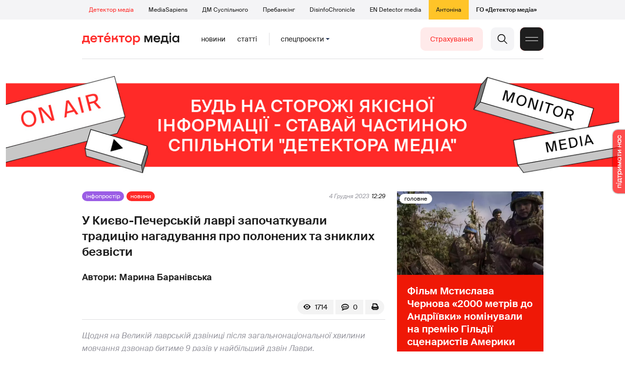

--- FILE ---
content_type: text/html; charset=utf-8
request_url: https://detector.media/infospace/article/220134/2023-12-04-u-kyievo-pecherskiy-lavri-zapochatkuvaly-tradytsiyu-nagaduvannya-pro-polonenykh-ta-znyklykh-bezvisty/
body_size: 20808
content:
<!DOCTYPE html>
<html lang="uk">
<head>
<meta http-equiv="Content-Type" content="text/html;charset=UTF-8" />

<base href="https://detector.media/">
<link type="image/x-icon" href="/content/2/image/favicon.ico" rel="shortcut icon" />

<link rel="canonical" href="https://detector.media/infospace/article/220134/2023-12-04-u-kyievo-pecherskiy-lavri-zapochatkuvaly-tradytsiyu-nagaduvannya-pro-polonenykh-ta-znyklykh-bezvisty/" />


<meta name="viewport" content="width=device-width, initial-scale=1, user-scalable=yes">
        
<title>У Києво-Печерській лаврі започаткували традицію нагадування про полонених та зниклих безвісти - Детектор медіа.</title>
            
<meta name="description" content="Щодня на Великій лаврській дзвіниці після загальнонаціональної хвилини мовчання дзвонар битиме 9 разів у найбільший дзвін Лаври.">
            
<meta name="keywords" content="Києво-Печерська лавра,Детектор медіа,СМ,ДМ">
<meta name="news_keywords" content="Києво-Печерська лавра,Детектор медіа,СМ,ДМ" />

            
<meta name="robots" content="max-image-preview:standard">
<meta name="image" content="https://detector.media/doc/images/news/archive/2021/220134/ArticleImage_220134.jpg?t=1701689698">
<link rel="image_src" href="https://detector.media/doc/images/news/archive/2021/220134/ArticleImage_220134.jpg?t=1701689698">

<meta name="Author" content="Марина Баранівська" />
            
<meta property="fb:app_id" content="1996377033719321"/>

<meta property="og:locale" content="uk_UA" />
<meta property="og:title" content="У Києво-Печерській лаврі започаткували традицію нагадування про полонених та зниклих безвісти"/>
<meta property="og:type" content="article"/>
<meta property="og:url" content="https://detector.media/infospace/article/220134/2023-12-04-u-kyievo-pecherskiy-lavri-zapochatkuvaly-tradytsiyu-nagaduvannya-pro-polonenykh-ta-znyklykh-bezvisty/"/>
<meta property="og:site_name" content="detector.media"/>
<meta property="og:description" content="Щодня на Великій лаврській дзвіниці після загальнонаціональної хвилини мовчання дзвонар битиме 9 разів у найбільший дзвін Лаври."/>
<meta property="og:updated_time" content="2023-12-04T13:34:58+02:00" />
<meta property="og:image:width" content="694"/>
<meta property="og:image:height" content="337"/>
<meta property="og:image" content="https://detector.media/doc/images/news/archive/2021/220134/ArticleImage_220134.jpg?t=1701689698" />
<meta property="og:image:alt" content="У Києво-Печерській лаврі започаткували традицію нагадування про полонених та зниклих безвісти"/>
<link rel="apple-touch-icon" href="/content/2/image/apple-touch-icon.png">

<meta property="article:section" content="Новини" />
<meta property="article:published_time" content="2023-12-04T12:29:00+02:00" />
<meta property="article:author" content="Марина Баранівська">
<meta property="article:tag" content="Києво-Печерська лавра,Детектор медіа,СМ,ДМ" />
<meta property="article:modified_time" content="2023-12-04T13:34:58+02:00" />

<meta name="twitter:card" content="summary">
<meta name="twitter:creator" content="creator">
<meta name="twitter:site" content="@DetectorMedia">
<meta name="twitter:url" content="https://detector.media/infospace/article/220134/2023-12-04-u-kyievo-pecherskiy-lavri-zapochatkuvaly-tradytsiyu-nagaduvannya-pro-polonenykh-ta-znyklykh-bezvisty/" />
<meta name="twitter:description" content="Щодня на Великій лаврській дзвіниці після загальнонаціональної хвилини мовчання дзвонар битиме 9 разів у найбільший дзвін Лаври." />
<meta name="twitter:title" content="У Києво-Печерській лаврі започаткували традицію нагадування про полонених та зниклих безвісти" />
<meta name="twitter:image" content="https://detector.media/doc/images/news/archive/2021/220134/ArticleImage_220134.jpg?t=1701689698" />
<meta name="twitter:image:src" content="https://detector.media/doc/images/news/archive/2021/220134/ArticleImage_220134.jpg?t=1701689698">




<script type="application/ld+json">
{
    "@context": "https://schema.org",
    "@type": "NewsArticle",
    "headline": "У Києво-Печерській лаврі започаткували традицію нагадування про полонених та зниклих безвісти",
    "name": "У Києво-Печерській лаврі започаткували традицію нагадування про полонених та зниклих безвісти",
    "url": "https://detector.media/infospace/article/220134/2023-12-04-u-kyievo-pecherskiy-lavri-zapochatkuvaly-tradytsiyu-nagaduvannya-pro-polonenykh-ta-znyklykh-bezvisty/",
    "datePublished": "2023-12-04T12:29:00+02:00",
    "dateModified": "2023-12-04T13:34:58+02:00",
    "description": "Щодня на Великій лаврській дзвіниці після загальнонаціональної хвилини мовчання дзвонар битиме 9 разів у найбільший дзвін Лаври.",
    "mainEntityOfPage": {
        "@type":"WebPage",
        "@id":"https://detector.media/infospace/article/220134/2023-12-04-u-kyievo-pecherskiy-lavri-zapochatkuvaly-tradytsiyu-nagaduvannya-pro-polonenykh-ta-znyklykh-bezvisty/"
    },
    "author": {
    "@type": "Person",
    "name": "Марина Баранівська"
    },
    "image": {
        "@type": "ImageObject",
        "url": "https://detector.media/doc/images/news/archive/2021/220134/ArticleImage_220134.jpg?t=1701689698",
        "width": 694,
        "height": 337
    },
    "publisher": {
        "@type": "Organization",
        "name": "Детектор медіа",
        "logo": {
            "@type": "ImageObject",
            "url": "https://detector.media/content/2/image/logo_sq.jpg",
            "width": 1400,
            "height": 1400
        }
    }
    
}
</script><link rel="stylesheet" property="stylesheet" type="text/css" href="/content/2/css/style.css?v=285" >
<link rel="stylesheet" property="stylesheet" type="text/css" href="/content/2/css/style.9x.css?v=100" />
<link rel="stylesheet" property="stylesheet" type="text/css" href="/content/2/css/style.7x.css?v=100" />
<link rel="stylesheet" property="stylesheet" type="text/css" href="/content/2/css/style.3x.css?v=101" />

<link rel="stylesheet" property="stylesheet" type="text/css" href="/modules/md_scrollpage/md.scrollpage.css?v=6" />
<link rel="stylesheet" property="stylesheet" type="text/css" href="/modules/archive/class.archive.css?v=6" />
<link rel="stylesheet" property="stylesheet" type="text/css" href="/modules/md_vote/md.vote.css?v=6" />
<link rel="stylesheet" property="stylesheet" type="text/css" media="all" href="/modules/md_photobank/md.photobank.css?v=6"/>
<link rel="stylesheet" property="stylesheet" type="text/css" media="all" href="/modules/md_filebase/md.filebase.css?v=6"/>

<script src="/modules/md_photobank/md.photobank.js"></script>
<script src="/scripts/scripts.js?v=14"></script>


<link rel="stylesheet" property="stylesheet" type="text/css" href="/content/2/css/brendering.css?v=7" /><link type="application/rss+xml" title="У Києво-Печерській лаврі започаткували традицію нагадування про полонених та зниклих безвісти - Детектор медіа." href="https://detector.media/rss/" rel="alternate" />
<style>
.mdb_bs11 {
    display: block;
    position: fixed;
    right: -15px;
    top: 37%;
    padding: 0;
    margin: 0;
    width: auto;
    float: right;
    text-align: center;
    z-index: 2000;
}
.mdb_bs11 img,
.mdb_bs11 a{
    border: 0;
    display: block;
    margin: 0;
    padding: 0;
}
.mdb_bs11 img {
    box-shadow: 0px 0px 3px #000;
    text-decoration: none;
    border: 0;
    opacity: 0.7;
    padding: 0;
    margin: 0;
    border-radius: 10px 0px 0 10px;
    background: transparent;
    transition: all 0.1s ease 0s;
}
.mdb_bs11 img:hover,
.mdb_bs11 img:active{
    opacity: 1;
    transition: all 0.1s ease 0s;
}
</style></head><body id="body" class=" art_bmt_1"><div class="banner_brend"></div><div class="dm_brend"><div class="menu_4"><div class="sitemenu_title siteid_443 sitetype_S sitelimit_0 sitelevel_1 site_mset site_mset_443"><div class="sitemenu_link"><a href="/page/podsites/">Проєкти</a><div class="sitepodmenu_1"><div class="sitemenu_title siteid_444 sitetype_R sitelimit_0 sitelevel_0 site_mset site_mset_444"><div class="sitemenu_link"><a href="/">Детектор медіа</a></div></div><div class="sitemenu_title siteid_281 sitetype_R sitelimit_1 sitelevel_0 "><div class="sitemenu_link"><a href="https://ms.detector.media/">MediaSapiens</a></div></div><div class="sitemenu_title siteid_445 sitetype_R sitelimit_2 sitelevel_0 "><div class="sitemenu_link"><a href="https://stv.detector.media">ДМ Суспільного</a></div></div><div class="sitemenu_title siteid_484 sitetype_R sitelimit_3 sitelevel_0 "><div class="sitemenu_link"><a href="https://prebunkingwithgoogle.detector.media">Пребанкінг</a></div></div><div class="sitemenu_title siteid_473 sitetype_R sitelimit_4 sitelevel_0 "><div class="sitemenu_link"><a href="https://desinfo.detector.media/">DisinfoChronicle</a></div></div><div class="sitemenu_title siteid_478 sitetype_R sitelimit_5 sitelevel_0 "><div class="sitemenu_link"><a href="https://en.detector.media/">EN Detector media</a></div></div><div class="sitemenu_title siteid_483 sitetype_R sitelimit_6 sitelevel_0 "><div class="sitemenu_link"><a href="https://antonina.detector.media/">Антоніна</a></div></div><div class="sitemenu_title siteid_409 sitetype_R sitelimit_7 sitelevel_0 "><div class="sitemenu_link"><a href="https://go.detector.media">ГО «Детектор медіа»</a></div></div></div></div></div></div><div class="siteSubMenu" id="siteSubMenu"><div class="submenu_blk_2"><div class="siteHeadLogo"><a href="/"></a></div><div class="submenu_blk"><div class="submenu_title subid_452 subtype_E sublimit_0 sublevel_1 "><div class="submenu_link"><a href="https://detector.media/type/1/">Новини</a><div class="subpodmenu_1"></div></div></div><div class="submenu_title subid_453 subtype_E sublimit_1 sublevel_1 "><div class="submenu_link"><a href="https://detector.media/type/4/">Статті</a><div class="subpodmenu_1"></div></div></div><div class="submenu_title subid_454 subtype_E sublimit_2 sublevel_1 "><div class="submenu_link"><a href="/category/kritika/">Критика</a><div class="subpodmenu_1"></div></div></div><div class="submenu_title subid_455 subtype_E sublimit_3 sublevel_1 "><div class="submenu_link"><a href="/category/monitoring/">Моніторинг</a><div class="subpodmenu_1"></div></div></div><div class="submenu_title subid_456 subtype_E sublimit_4 sublevel_1 "><div class="submenu_link"><a href="/category/rinok/">Ринок</a><div class="subpodmenu_1"></div></div></div><div class="submenu_title subid_457 subtype_E sublimit_5 sublevel_1 "><div class="submenu_link"><a href="/category/podcasts/">Подкасти</a><div class="subpodmenu_1"></div></div></div><div class="submenu_title subid_458 subtype_E sublimit_6 sublevel_1 sub_mset sub_mset_458"><div class="submenu_link"><a href="/category/infospace/">Інфопростір</a><div class="subpodmenu_1"></div></div></div></div><div class="spcmenu_blkTitle">Cпецпроєкти<div class="spcmenuBtnOn" onclick="rplClass('body','top_search_hide','top_search_view');rplClass('body','menu_hide','menu_show');rplClass('body','spcm_show','spcm_hide');"></div><div class="spcmenuBtnOff" onclick="rplClass('body','spcm_hide','spcm_show');"></div></div><div class="clsBtnBlk"><div class="clsBtnOff" onclick="rplClass('body','top_search_hide','top_search_view');rplClass('body','spcm_hide','spcm_show');rplClass('body','menu_show','menu_hide');"></div><div class="clsBtnOn" onclick="rplClass('body','menu_hide','menu_show');"></div></div><div class="top_search_btn"><div class="top_search_h" onclick="rplClass('body','top_search_hide','top_search_view');"></div><div class="top_search_v" onclick="rplClass('body','spcm_hide','spcm_show');rplClass('body','menu_hide','menu_show');rplClass('body','top_search_view','top_search_hide');"></div></div><div class="btn_donate_r"><a href="https://docs.google.com/forms/d/e/1FAIpQLSeHNM6lsU8fnW0jD9Ns_BNToRx4dJbtwCwClXlWUs3FO7-OSQ/viewform" target="_blank">Страхування</a></div></div></div><div class="top_search" id="top_search"><div class="top_search_blk"><div class="submenu_blk_3"><form action="https://detector.media/search/" method="post"><div class="top_search_txt"><input type="text" name="search" value=" Пошук" onfocus="if(this.value==' Пошук')this.value='';" onblur="if(this.value=='')this.value=' Пошук';" aria-label="Search"></div><div class="top_search_btn"><input type="submit" value="f"></div></form><div class="top_search_sets"><a href="https://detector.media/search/" title="Розширений пошук">

        <svg width="20" height="20" viewBox="0 0 20 20" fill="none" xmlns="http://www.w3.org/2000/svg">
<path id="Vector" d="M0.702041 10.6982H9.64082C9.9551 11.992 11.1224 12.9553 12.5143 12.9553C13.9061 12.9553 15.0694 11.992 15.3878 10.6982H19.298C19.6857 10.6982 20 10.3839 20 9.99612C20 9.60836 19.6857 9.29816 19.298 9.29816H15.3878C15.0735 8.00428 13.9061 7.04102 12.5143 7.04102C11.1224 7.04102 9.95918 8.00428 9.64082 9.29816H0.702041C0.314286 9.29816 0 9.61244 0 9.99612C0.00408163 10.388 0.318367 10.6982 0.702041 10.6982ZM12.5143 8.4451C13.3714 8.4451 14.0694 9.14306 14.0694 10.0002C14.0694 10.8573 13.3714 11.5553 12.5143 11.5553C11.6571 11.5553 10.9551 10.8573 10.9551 10.0002C10.9551 9.14306 11.6531 8.4451 12.5143 8.4451Z"/>
<path id="Vector_2" d="M0.702041 17.4858H4.99184C5.30612 18.7796 6.47347 19.7429 7.86531 19.7429C9.25714 19.7429 10.4204 18.7796 10.7388 17.4858H19.298C19.6857 17.4858 20 17.1715 20 16.7878C20 16.4 19.6857 16.0858 19.298 16.0858H10.7388C10.4245 14.7919 9.25714 13.8286 7.86531 13.8286C6.47347 13.8286 5.3102 14.7919 4.99184 16.0858H0.702041C0.314286 16.0858 0 16.4 0 16.7878C0.00408163 17.1715 0.318367 17.4858 0.702041 17.4858ZM7.86531 15.2286C8.72245 15.2286 9.42041 15.9266 9.42041 16.7837C9.42041 17.6409 8.72245 18.3388 7.86531 18.3388C7.02041 18.3388 6.33061 17.6613 6.3102 16.8164C6.3102 16.8041 6.3102 16.7919 6.3102 16.7796C6.3102 16.7674 6.3102 16.7551 6.3102 16.7429C6.33061 15.9062 7.02041 15.2286 7.86531 15.2286Z"/>
<path id="Vector_3" d="M0.702041 3.91447H4.99184C5.30612 5.20834 6.47347 6.17161 7.86531 6.17161C9.25714 6.17161 10.4204 5.20834 10.7388 3.91447H19.298C19.6857 3.91447 20 3.60018 20 3.21243C20 2.82467 19.6857 2.51447 19.298 2.51447H10.7388C10.4245 1.22059 9.25714 0.257324 7.86531 0.257324C6.47347 0.257324 5.3102 1.22059 4.99184 2.51447H0.702041C0.314286 2.51447 0 2.82875 0 3.21243C0.00408163 3.60018 0.318367 3.91447 0.702041 3.91447ZM7.86531 1.65732C8.72245 1.65732 9.42041 2.35528 9.42041 3.21243C9.42041 4.06957 8.72245 4.76753 7.86531 4.76753C7.02041 4.76753 6.33061 4.08998 6.3102 3.24508C6.3102 3.23283 6.3102 3.22059 6.3102 3.20834C6.3102 3.1961 6.3102 3.18385 6.3102 3.17161C6.33061 2.33896 7.02041 1.65732 7.86531 1.65732Z"/>

</svg>

        </a></div></div></div></div><div class="spcmenu_blk"><div class="submenu_blk_3"><div class="spcmenu_listBlk"><div class="spcmenu_title spcmenu_limit_1  "><a href="/tag/1717/">моніторинг інформполітики</a></div><div class="spcmenu_title spcmenu_limit_2  "><a href="/tag/31666/">Аналіз соціальних мереж</a></div><div class="spcmenu_title spcmenu_limit_3  "><a href="/tag/39162/">Моніторинг ютубу</a></div><div class="spcmenu_title spcmenu_limit_4  "><a href="/tag/4815/">Детектор телерейтингів</a></div><div class="spcmenu_title spcmenu_limit_5 spcmenu_end "><a href="/tag/2348/">дослідження ДМ</a></div></div></div><div class="submenu_blk_3"><div class="spcmenu2_listBlk"><div class="spcmenu2_title spcmenu2_limit_1  "><a href="/tag/39052/">Війна сенсів</a></div><div class="spcmenu2_title spcmenu2_limit_2  "><a href="/tag/432/">саморегулювання ЗМІ</a></div><div class="spcmenu2_title spcmenu2_limit_3  "><a href="/tag/30796/">Партнерські проєкти</a></div><div class="spcmenu2_title spcmenu2_limit_4  "><a href="/tag/38303/">Історії релокованих медіа</a></div><div class="spcmenu2_title spcmenu2_limit_5  "><a href="/tag/30694/">Медіатренди від професіоналів</a></div><div class="spcmenu2_title spcmenu2_limit_6  "><a href="/tag/29364/">Ньюспалм</a></div><div class="spcmenu2_title spcmenu2_limit_7  "><a href="/tag/30052/">Медіачек</a></div><div class="spcmenu2_title spcmenu2_limit_8  "><a href="/tag/2322/">Детектор маніпуляцій</a></div><div class="spcmenu2_title spcmenu2_limit_9  "><a href="/tag/29365/">Спойлер</a></div><div class="spcmenu2_title spcmenu2_limit_10  "><a href="/tag/1923/">моніторинг розслідувань</a></div><div class="spcmenu2_title spcmenu2_limit_11  "><a href="/tag/36052/">Щоденник Docudays UA</a></div><div class="spcmenu2_title spcmenu2_limit_12  "><a href="/tag/30650/">Правда і вимисел про коронавірус</a></div><div class="spcmenu2_title spcmenu2_limit_13  "><a href="/tag/32908/">Післявоєнна реконструкція</a></div><div class="spcmenu2_title spcmenu2_limit_14  "><a href="/tag/32380/">Журналісти, які стали військовими</a></div><div class="spcmenu2_title spcmenu2_limit_15  "><a href="/tag/32382/">Історія ГО Детектор медіа</a></div><div class="spcmenu2_title spcmenu2_limit_16  "><a href="/tag/30558/">Медіакритика з Ярославом Зубченком</a></div><div class="spcmenu2_title spcmenu2_limit_17  "><a href="/tag/31890/">Дошка ганьби</a></div><div class="spcmenu2_title spcmenu2_limit_18  "><a href="/tag/30660/">Коронавірус: моніторинг медіа</a></div><div class="spcmenu2_title spcmenu2_limit_19  "><a href="/tag/31699/">Антипремія ДМ</a></div><div class="spcmenu2_title spcmenu2_limit_20 spcmenu2_end "><a href="/tag/30699/">Журналістика незалежної України. Із перших уст</a></div><div class="global_blklink"><a href="/module/specprojects/">всі спецроєкти</a></div></div></div></div><div class="siteTopMenu" id="siteTopMenu"><div class="topmenu_blk"></div></div><div class="up_menu_blk"><div class="btn_donate_r"><a href="https://donate.detector.media" target="_blank">Пiдтримати нас</a></div><div class="btn_donate_r"><a href="https://docs.google.com/forms/d/e/1FAIpQLSeHNM6lsU8fnW0jD9Ns_BNToRx4dJbtwCwClXlWUs3FO7-OSQ/viewform" target="_blank">Страхування журналістів</a></div><div class="lining"><div class="up_menu_3 up_menu"><div class="up_menu_ttl">Проєкти ГО «Детектор медіа»</div><div class="sitemenu_title siteid_443 sitetype_S sitelimit_0 sitelevel_1 site_mset site_mset_443"><div class="sitemenu_link"><a href="/page/podsites/">Проєкти</a><div class="sitepodmenu_1"><div class="sitemenu_title siteid_444 sitetype_R sitelimit_0 sitelevel_0 site_mset site_mset_444"><div class="sitemenu_link"><a href="/">Детектор медіа</a></div></div><div class="sitemenu_title siteid_281 sitetype_R sitelimit_1 sitelevel_0 "><div class="sitemenu_link"><a href="https://ms.detector.media/">MediaSapiens</a></div></div><div class="sitemenu_title siteid_445 sitetype_R sitelimit_2 sitelevel_0 "><div class="sitemenu_link"><a href="https://stv.detector.media">ДМ Суспільного</a></div></div><div class="sitemenu_title siteid_446 sitetype_R sitelimit_3 sitelevel_0 "><div class="sitemenu_link"><a href="https://zz.detector.media">ЗМІ для змін</a></div></div><div class="sitemenu_title siteid_484 sitetype_R sitelimit_4 sitelevel_0 "><div class="sitemenu_link"><a href="https://prebunkingwithgoogle.detector.media">Пребанкінг</a></div></div><div class="sitemenu_title siteid_350 sitetype_E sitelimit_5 sitelevel_0 "><div class="sitemenu_link"><a href="http://mediadriver.online">Медіадрайвер</a></div></div><div class="sitemenu_title siteid_295 sitetype_S sitelimit_6 sitelevel_0 "><div class="sitemenu_link"><a href="/page/newsboard/">NewsBoard</a></div></div><div class="sitemenu_title siteid_473 sitetype_R sitelimit_7 sitelevel_0 "><div class="sitemenu_link"><a href="https://desinfo.detector.media/">DisinfoChronicle</a></div></div><div class="sitemenu_title siteid_279 sitetype_R sitelimit_8 sitelevel_0 "><div class="sitemenu_link"><a href="https://video.detector.media">Відеотека</a></div></div><div class="sitemenu_title siteid_297 sitetype_E sitelimit_9 sitelevel_0 "><div class="sitemenu_link"><a href="https://vybory.detector.media">Вибори та ЗМІ</a></div></div><div class="sitemenu_title siteid_478 sitetype_R sitelimit_10 sitelevel_0 "><div class="sitemenu_link"><a href="https://en.detector.media/">EN Detector media</a></div></div><div class="sitemenu_title siteid_483 sitetype_R sitelimit_11 sitelevel_0 "><div class="sitemenu_link"><a href="https://antonina.detector.media/">Антоніна</a></div></div><div class="sitemenu_title siteid_409 sitetype_R sitelimit_12 sitelevel_0 "><div class="sitemenu_link"><a href="https://go.detector.media">ГО «Детектор медіа»</a></div></div><div class="sitemenu_title siteid_485 sitetype_R sitelimit_13 sitelevel_0 "><div class="sitemenu_link"><a href="/tag/29364/">Ньюспалм</a></div></div><div class="sitemenu_title siteid_486 sitetype_R sitelimit_14 sitelevel_0 "><div class="sitemenu_link"><a href="/category/mediumy/">Медіуми</a></div></div></div></div></div></div><div class="up_menu_2 up_menu"><div class="submenu_title subid_447 subtype_S sublimit_0 sublevel_1 sub_mset sub_mset_447"><div class="submenu_link"><a href="/page/menutypes/">Типи матеріалів</a><div class="subpodmenu_1"><div class="submenu_title subid_305 subtype_R sublimit_0 sublevel_0 sub_mset sub_mset_305"><div class="submenu_link"><a href="/type/1/">Новини</a></div></div><div class="submenu_title subid_306 subtype_R sublimit_1 sublevel_0 "><div class="submenu_link"><a href="/type/4/">Статті</a></div></div><div class="submenu_title subid_307 subtype_R sublimit_2 sublevel_0 "><div class="submenu_link"><a href="/type/5/">Інтерв'ю</a></div></div><div class="submenu_title subid_309 subtype_R sublimit_3 sublevel_0 "><div class="submenu_link"><a href="/type/7/">Опитування</a></div></div><div class="submenu_title subid_308 subtype_R sublimit_4 sublevel_0 "><div class="submenu_link"><a href="/type/2/">Анонси</a></div></div><div class="submenu_title subid_317 subtype_R sublimit_5 sublevel_0 "><div class="submenu_link"><a href="/type/11/">Мультимедіа</a></div></div><div class="submenu_title subid_465 subtype_R sublimit_6 sublevel_0 "><div class="submenu_link"><a href="/type/16/">Блоги</a></div></div><div class="submenu_title subid_323 subtype_R sublimit_7 sublevel_0 "><div class="submenu_link"><a href="/type/12/">Column</a></div></div><div class="submenu_title subid_468 subtype_R sublimit_8 sublevel_0 "><div class="submenu_link"><a href="/type/13/">Документи</a></div></div><div class="submenu_title subid_71 subtype_R sublimit_9 sublevel_0 "><div class="submenu_link"><a href="/type/14/">Дайджест</a></div></div></div></div></div><div class="submenu_title subid_448 subtype_A sublimit_1 sublevel_1 sub_mset sub_mset_448"><div class="submenu_link"><a href="/category/rubryky/">Рубрики</a><div class="subpodmenu_1"><div class="submenu_title subid_9 subtype_A sublimit_0 sublevel_0 "><div class="submenu_link"><a href="/category/kritika/">Критика</a></div></div><div class="submenu_title subid_8 subtype_A sublimit_1 sublevel_0 "><div class="submenu_link"><a href="/category/monitoring/">Моніторинг</a></div></div><div class="submenu_title subid_300 subtype_A sublimit_2 sublevel_0 "><div class="submenu_link"><a href="/category/rinok/">Ринок</a></div></div><div class="submenu_title subid_320 subtype_A sublimit_3 sublevel_0 sub_mset sub_mset_320"><div class="submenu_link"><a href="/category/infospace/">Інфопростір</a></div></div><div class="submenu_title subid_319 subtype_A sublimit_4 sublevel_0 "><div class="submenu_link"><a href="/category/community/">Медіаспільнота</a></div></div><div class="submenu_title subid_318 subtype_A sublimit_5 sublevel_0 "><div class="submenu_link"><a href="/category/production/">Виробництво</a></div></div><div class="submenu_title subid_479 subtype_A sublimit_6 sublevel_0 "><div class="submenu_link"><a href="/category/podcasts/">Подкасти</a></div></div><div class="submenu_title subid_405 subtype_A sublimit_7 sublevel_0 "><div class="submenu_link"><a href="/category/khronika-dezinformatsii/">Хроніка російської пропаганди</a></div></div><div class="submenu_title subid_488 subtype_A sublimit_8 sublevel_0 "><div class="submenu_link"><a href="/category/tendery/">Тендери</a></div></div><div class="submenu_title subid_489 subtype_A sublimit_9 sublevel_0 "><div class="submenu_link"><a href="/category/mozhlyvosti-dlya-media/">Можливості для медіа</a></div></div><div class="submenu_title subid_321 subtype_A sublimit_10 sublevel_0 "><div class="submenu_link"><a href="/category/medialife/">Антоніна</a></div></div><div class="submenu_title subid_464 subtype_R sublimit_11 sublevel_0 "><div class="submenu_link"><a href="/tag/2348/">Дослідження ДМ</a></div></div><div class="submenu_title subid_476 subtype_A sublimit_12 sublevel_0 "><div class="submenu_link"><a href="/category/lysty-do-spilnoty-dm/">Листи до читачів ДМ</a></div></div><div class="submenu_title subid_490 subtype_R sublimit_13 sublevel_0 "><div class="submenu_link"><a href="/tag/39388/">Центр досліджень</a></div></div></div></div></div><div class="submenu_title subid_449 subtype_A sublimit_2 sublevel_1 "><div class="submenu_link"><a href="/category/menumore/">Більше</a><div class="subpodmenu_1"><div class="submenu_title subid_442 subtype_A sublimit_0 sublevel_0 "><div class="submenu_link"><a href="/category/jobs/">Вакансіі</a></div></div><div class="submenu_title subid_311 subtype_R sublimit_1 sublevel_0 "><div class="submenu_link"><a href="/authors/all/">Автори</a></div></div><div class="submenu_title subid_189 subtype_R sublimit_2 sublevel_0 "><div class="submenu_link"><a href="/tag/all/">Теги</a></div></div><div class="submenu_title subid_75 subtype_R sublimit_3 sublevel_0 "><div class="submenu_link"><a href="/archive/">Архiв</a></div></div><div class="submenu_title subid_137 subtype_E sublimit_4 sublevel_0 "><div class="submenu_link"><a href="https://chat.detector.media">Чат</a></div></div></div></div></div><div class="submenu_title subid_450 subtype_S sublimit_3 sublevel_1 "><div class="submenu_link"><a href="/page/menuabout/">Про нас</a><div class="subpodmenu_1"><div class="submenu_title subid_466 subtype_R sublimit_0 sublevel_0 "><div class="submenu_link"><a href="/page/podsites/">Дочірні проєкти</a></div></div><div class="submenu_title subid_346 subtype_R sublimit_1 sublevel_0 "><div class="submenu_link"><a href="https://go.detector.media/books/">Книги ДМ</a></div></div><div class="submenu_title subid_192 subtype_S sublimit_2 sublevel_0 "><div class="submenu_link"><a href="/page/advertprice/">Реклама</a></div></div><div class="submenu_title subid_73 subtype_S sublimit_3 sublevel_0 "><div class="submenu_link"><a href="/page/contacts/">Контакти</a></div></div><div class="submenu_title subid_469 subtype_E sublimit_4 sublevel_0 "><div class="submenu_link"><a href="https://donate.detector.media">Підтримати нас</a></div></div><div class="submenu_title subid_472 subtype_E sublimit_5 sublevel_0 "><div class="submenu_link"><a href="https://spilnota.detector.media">Спільнота ДМ</a></div></div></div></div></div><div class="submenu_title subid_451 subtype_S sublimit_4 sublevel_1 "><div class="submenu_link"><a href="/page/menuhelp/">Допомога</a><div class="subpodmenu_1"><div class="submenu_title subid_467 subtype_R sublimit_0 sublevel_0 "><div class="submenu_link"><a href="/module/feedback/">Написати нам</a></div></div></div></div></div></div><div class="up_menu_5 up_menu"><div class="up_menu_ttl">Спецпроєкти</div><div class="spcmenu_title spcmenu_limit_1  "><a href="/tag/1717/">моніторинг інформполітики</a></div><div class="spcmenu_title spcmenu_limit_2  "><a href="/tag/31666/">Аналіз соціальних мереж</a></div><div class="spcmenu_title spcmenu_limit_3  "><a href="/tag/39162/">Моніторинг ютубу</a></div><div class="spcmenu_title spcmenu_limit_4  "><a href="/tag/4815/">Детектор телерейтингів</a></div><div class="spcmenu_title spcmenu_limit_5 spcmenu_end "><a href="/tag/2348/">дослідження ДМ</a></div><div class="up_menu_link"><div class="global_blklink"><a href="/module/specprojects/">всі спецроєкти</a></div></div></div><div class="submenu_blk_3"><div class="infoSite"><div class="msb_form mch_black"><form action="https://media.us10.list-manage.com/subscribe?u=79b2b113adbd9409ad12bc8c2&id=21c0ea3a8e" method="post" name="mc-embedded-subscribe-form" class="mc-embedded-subscribe-form validate" target="_blank" novalidate="">
            <div class="mc_embed_signup_scroll">
            <div class="mch_txt"><input type="email" value="" name="EMAIL" class="mailchimp-text email" placeholder="Введіть ваш email" required=""></div>
            <div class="main_chimp msb_btn"><input class="mailchimp-button" type="submit" value="Підписатися" name="subscribe"></div>
            </div>
        </form></div><div class="sc_links"><a href="/rss/" class="rss_ico_dm ico_sc_btn">e</a><a href="https://t.me/detector_media" class="tm_ico_dm ico_sc_btn">y</a><a href="https://www.facebook.com/DetectorMedia/" class="fb_ico_dm ico_sc_btn">a</a><a href="https://twitter.com/DetectorMedia" class="tw_ico_dm ico_sc_btn">p</a><a href="https://www.instagram.com/detectormedia/" class="in_ico_dm ico_sc_btn">A</a></div></div></div></div></div><div class="content"><div class="content_in"><!--container--><div class="container"><div class="md_banner_zone mdb_t4 mdb_bs1 mdb_zs5"><style>
.mdb_bs1 .md_banner_link .md_banner_img {
    width: 1256px;
}
</style><a class="md_banner_link" href="/bclick.php?/1/" ><img class="md_banner_img" src="/php_uploads/modules/md_banner/2/1.jpg?t=1738264278" alt="" /></a></div><script src="/scripts/correction.js"></script><div class="art_tree show_3x"><div class="artCatBlk"><div class="catHome"><a href="/"></a></div><div class="catName">/</div><div class="catName"><a href="https://detector.media/category/infospace/">Інфопростір</a></div><div class="catName">/</div><div class="catName"><a href="https://detector.media/type/1/">Новини</a></div></div></div><div class="specpblk long_set_0 "><div class="specimg"><img src="/doc/images/news/archive/2021/220134/i75_ArticleImage_220134.webp" alt="У Києво-Печерській лаврі започаткували традицію нагадування про полонених та зниклих безвісти"/></div><div class="specinfo"><div class="art_sets_blk"><div class="art_set_cat"><a href="https://detector.media/category/infospace/">Інфопростір</a></div><div class="art_set_type"><a href="https://detector.media/type/1/">Новини</a></div></div><div class="artTitleBlk"><h1>У Києво-Печерській лаврі започаткували традицію нагадування про полонених та зниклих безвісти</h1></div><div class="artDateBlk"><div class="artDate">4 Грудня 2023</div></div><div class="art_cnt_blks"><div class="artPrintBLK"><a href="https://detector.media/print/220134/" target="_blank" rel="nofollow" alt="print"></a></div><div class="art_cnt_blk"><div onclick="scroll_to_show('artCommentBLK');"><div class="art_cnt_com">0</div></div></div><div class="artCountsBLK"><div class="artCounts">1714</div></div></div></div></div><div class="lining"><div class="article_page art_mtype_1 art_type_1 art_long_0  art_cat_320 art_cat_448 art_cat_2 art_cat_1   arttag_4680" id="elem"><div class="right_dblLine"><div class="centerLine"><div class="artBlock" id="artBlock"><div class="art_sets_blk"><div class="art_set_cat"><a href="https://detector.media/category/infospace/">Інфопростір</a></div><div class="art_set_type"><a href="https://detector.media/type/1/">Новини</a></div><div class="artDateBlk"><div class="artDate">4 Грудня 2023</div><div class="artTime">12:29</div></div></div><div class="artTitleBlk"><h1>У Києво-Печерській лаврі започаткували традицію нагадування про полонених та зниклих безвісти</h1></div><div class="artAuthors"><div class="artAuthor artAlimit_1 artEnd"><div class="artAuthorImg"><a href="https://detector.media/authors/122/"><img src="https://detector.media/php_uploads/images/authors/marina baranovskaya.png" alt="Марина Баранівська" /></a></div><div class="artInfoBlk"><div class="artAuthorBlk"><div class="artAuthorInfo"><a href="https://detector.media/authors/122/">Марина Баранівська</a></div></div></div></div></div><div class="art_cnt_blks"><div class="artPrintBLK"><a href="https://detector.media/print/220134/" target="_blank" rel="nofollow" alt="print"></a></div><div class="art_cnt_blk"><div onclick="scroll_to_show('artCommentBLK');"><div class="art_cnt_com">0</div></div></div><div class="artCountsBLK"><div class="artCounts">1714</div></div></div><div class="artContentBlk" id="artelem">
<script>
artelem.onclick = function(event) {
    if(event.target != "[object HTMLImageElement]"){

    //} else if(event.target.id == "art_full_alls"){
    } else if(event.target.id && event.target.id != "art_full_ind"){
        //alert ("ай-яай-яай");
    } else if(event.target=="[object HTMLImageElement]"){

        if(event.target.id != "art_full_ind"){
            document.getElementById("art_full_alls").src = event.target.src;
        } else {
            document.getElementById("art_full_alls").src = "/doc/images/news/archive/2021/220134/ArticleImage_220134.webp";
        }
        show("artImgBlkFull");
    }
}
</script><div class="artSocSticky"><div class="artSocBLK"><a class="soc_fb" rel="nofollow" target="_blank" href="https://www.facebook.com/sharer.php?u=https%3A%2F%2Fdetector.media%2Finfospace%2Farticle%2F220134%2F2023-12-04-u-kyievo-pecherskiy-lavri-zapochatkuvaly-tradytsiyu-nagaduvannya-pro-polonenykh-ta-znyklykh-bezvisty%2F" title="Facebook"><img src="https://detector.media/modules/social/socialmg/top/facebook.png" alt="" /></a><a class="soc_tw" rel="nofollow" target="_blank" href="https://twitter.com/intent/tweet?url=https%3A%2F%2Fdetector.media%2Finfospace%2Farticle%2F220134%2F2023-12-04-u-kyievo-pecherskiy-lavri-zapochatkuvaly-tradytsiyu-nagaduvannya-pro-polonenykh-ta-znyklykh-bezvisty%2F&text=%D0%A3%20%D0%9A%D0%B8%D1%94%D0%B2%D0%BE-%D0%9F%D0%B5%D1%87%D0%B5%D1%80%D1%81%D1%8C%D0%BA%D1%96%D0%B9%20%D0%BB%D0%B0%D0%B2%D1%80%D1%96%20%D0%B7%D0%B0%D0%BF%D0%BE%D1%87%D0%B0%D1%82%D0%BA%D1%83%D0%B2%D0%B0%D0%BB%D0%B8%20%D1%82%D1%80%D0%B0%D0%B4%D0%B8%D1%86%D1%96%D1%8E%20%D0%BD%D0%B0%D0%B3%D0%B0%D0%B4%D1%83%D0%B2%D0%B0%D0%BD%D0%BD%D1%8F%20%D0%BF%D1%80%D0%BE%20%D0%BF%D0%BE%D0%BB%D0%BE%D0%BD%D0%B5%D0%BD%D0%B8%D1%85%20%D1%82%D0%B0" title="Twitter"><img src="https://detector.media/modules/social/socialmg/top/twitter.png" alt="" /></a><div class="soc_link" onclick="navigator.clipboard.writeText('https://detector.media/infospace/article/220134/2023-12-04-u-kyievo-pecherskiy-lavri-zapochatkuvaly-tradytsiyu-nagaduvannya-pro-polonenykh-ta-znyklykh-bezvisty/');" title="Copy link"></div></div></div><div class="artLeadBlk">Щодня на Великій лаврській дзвіниці після загальнонаціональної хвилини мовчання дзвонар битиме 9 разів у найбільший дзвін Лаври.</div><div class="artSocBLK" id="artSocBLK"><a class="soc_fb" rel="nofollow" target="_blank" href="https://www.facebook.com/sharer.php?u=https%3A%2F%2Fdetector.media%2Finfospace%2Farticle%2F220134%2F2023-12-04-u-kyievo-pecherskiy-lavri-zapochatkuvaly-tradytsiyu-nagaduvannya-pro-polonenykh-ta-znyklykh-bezvisty%2F" title="Facebook"><img src="https://detector.media/modules/social/socialmg/top/facebook.png" alt="" /></a><a class="soc_tw" rel="nofollow" target="_blank" href="https://twitter.com/intent/tweet?url=https%3A%2F%2Fdetector.media%2Finfospace%2Farticle%2F220134%2F2023-12-04-u-kyievo-pecherskiy-lavri-zapochatkuvaly-tradytsiyu-nagaduvannya-pro-polonenykh-ta-znyklykh-bezvisty%2F&text=%D0%A3%20%D0%9A%D0%B8%D1%94%D0%B2%D0%BE-%D0%9F%D0%B5%D1%87%D0%B5%D1%80%D1%81%D1%8C%D0%BA%D1%96%D0%B9%20%D0%BB%D0%B0%D0%B2%D1%80%D1%96%20%D0%B7%D0%B0%D0%BF%D0%BE%D1%87%D0%B0%D1%82%D0%BA%D1%83%D0%B2%D0%B0%D0%BB%D0%B8%20%D1%82%D1%80%D0%B0%D0%B4%D0%B8%D1%86%D1%96%D1%8E%20%D0%BD%D0%B0%D0%B3%D0%B0%D0%B4%D1%83%D0%B2%D0%B0%D0%BD%D0%BD%D1%8F%20%D0%BF%D1%80%D0%BE%20%D0%BF%D0%BE%D0%BB%D0%BE%D0%BD%D0%B5%D0%BD%D0%B8%D1%85%20%D1%82%D0%B0" title="Twitter"><img src="https://detector.media/modules/social/socialmg/top/twitter.png" alt="" /></a><div class="soc_link" onclick="navigator.clipboard.writeText('https://detector.media/infospace/article/220134/2023-12-04-u-kyievo-pecherskiy-lavri-zapochatkuvaly-tradytsiyu-nagaduvannya-pro-polonenykh-ta-znyklykh-bezvisty/');" title="Copy link"></div></div><div class="artSocLine"><div class="artImgBlkFull" id="artImgBlkFull" onclick="hide('artImgBlkFull');"><img src="/doc/images/news/archive/2021/220134/ArticleImage_220134.webp" alt="У Києво-Печерській лаврі започаткували традицію нагадування про полонених та зниклих безвісти" id="art_full_alls"/></div><div class="artImgBlk"><img src="/doc/images/news/archive/2021/220134/i75_ArticleImage_220134.webp" title="У Києво-Печерській лаврі започаткували традицію нагадування про полонених та зниклих безвісти" alt="У Києво-Печерській лаврі започаткували традицію нагадування про полонених та зниклих безвісти" id="art_full_ind"/></div></div><p style="text-align: justify;">Національний заповідник «Києво-Печерська лавра» повідомив «Детектор медіа» пресрелізом про те, що з 5 грудня цього року започатковує всеукраїнську традицію «Дзвін Пам’яті та Надії». Щодня на Великій лаврській дзвіниці, після загальнонаціональної хвилини мовчання, дзвонар битиме в найбільший дзвін Лаври.</p>
<p data-mce-="" style="text-align: justify;"><em>«Битиме 9 разів, символізуючи 9 років війни, і нагадуватиме українцям та людям усього світу про військових, які перебувають в полоні, цивільних громадян, яких незаконно утримують у московських катівнях, зниклих безвісти, депортованих до РФ дітей і дорослих»</em>, — ідеться у пресрелізі.</p>
<p data-mce-="" style="text-align: justify;">У Лаврі додали, що «Дзвін Пам’яті та Надії» започаткували на підтримку українців, які протистоять російській воєнній агресії, та акція «нашої спільної національної присяги, що ми пам’ятаємо і боремося за повернення кожного українця».</p>
<p data-mce-="" style="text-align: justify;"><em>«Удари дзвону мають лунати, допоки останній військовополонений не повернеться додому. Кожен, хто повертається з російського полону або депортації, матиме змогу долучитися до щоденної акції особисто»</em>, — повідомили у Лаврі.</p>
<p data-mce-="" style="text-align: justify;">Нагадаємо, раніше «Детектор медіа» писав про те, що Києво-Печерська лавра <a href="/infospace/article/219264/2023-11-13-kyievo-pecherska-lavra-perekhodyt-na-novoyulianskyy-kalendar/" target="_blank" rel="noopener">з 15 листопада перейшла</a> на новоюліанський календар, що є основним для Православної церкви України. </p>
<p data-mce-="" style="text-align: justify;">Києво-Печерську лавру, собор Святої Софії у Києві та історичний центр Львова <a href="/infospace/article/216921/2023-09-15-kyievo-pechersku-lavru-sofiyskyy-sobor-ta-istorychnyy-tsentr-lvova-vnesly-do-spysku-obiektiv-vsesvitnoi-spadshchyny-shcho-perebuvayut-pid-zagrozoyu/" target="_blank" rel="noopener">внесли до Списку об'єктів Всесвітньої спадщини ЮНЕСКО</a>, яким загрожує знищення.</p>
<p data-mce-="" style="text-align: justify;">У липні цього року настоятелю Києво-Печерського монастиря, митрополиту УПЦ МП Павлу (Петру Лебедю) суд <a href="/infospace/article/214266/2023-07-14-sud-vzyav-pid-vartu-kolyshnogo-namisnyka-kyievo-pecherskoi-lavry-pavla/" target="_blank" rel="noopener">змінив запобіжний захід</a> з цілодобового домашнього арешту на тримання під вартою до 14 серпня або заставу в розмірі понад 33 мільйони гривень.</p>
<p data-mce-=""><em>Фото: скриншот</em></p><div class="md_banner_zone mdb_t2 mdb_bs6 mdb_zs16"><style>
.donateform {
    display: block;
    margin: 0 auto;
    margin-bottom: 20px;
    padding: 20px 20px 20px 20px;
    text-align: center;
    max-width: 320px;
    width: calc(100% - 40px);
    clear: left;
    background: #f9f9f9;
}
.donateform form,
.donateform__amount,
.donateform__send{
    display: block;
    margin: 0;
    padding: 0;
    border: 0;
    width: 100%;
    text-align: center;
}
.donateform__title,
.donateform__desc,
.donateform__title-2,
.donateform__desc-2{
    margin: 0px 0px 10px 0px;
    padding: 0px;
    text-align: center;
    width: 100%;
    font-size: 24px;
    font-weight: 700;
}
.donateform__title,
.donateform__desc{
    font-size: 15px;
    margin: 0px 0px 0px 0px;
    color: #585858;
}
.donateform__desc-2,
.donateform__amount{
    margin: 0px 0px 20px 0px;
}
.donateform__amount input,
.donateform__send input{
    display: inline-block;
    border: 0;
    padding: 0px 20px;
    max-width: calc(100% - 40px);
    margin: 0 auto;
    text-align: center;
    font-size: 24px;
    font-weight: 300;
    text-transform: uppercase;
    background: transparent;
    width: auto;
}
.donateform__send input{
    background: #1E1E1E;
    box-sizing: border-box;
    cursor: pointer;
    font-weight: 700;
    color: #fff;
    line-height: 60px;
}
.donateform__send input:hover{
    background: #ff2a28;
    color: #fff;
}
</style>

<div class="donateform">
<div class="donateform__title">LIKED THE ARTICLE?</div>
<div class="donateform__title-2">СПОДОБАЛАСЯ СТАТТЯ?</div>
<div class="donateform__desc">Help us do more for you!</div>
<div class="donateform__desc-2">Допоможіть нам зробити для вас більше!</div>

<form target="_blank" method="GET" action="https://donate.detector.media/">
<div class="donateform__amount">
<input type="number" name="amount" value="100" aria-label="amount"/>
</div>

<div class="donateform__send">
<input type="submit" value="₴ Підтримати" style=""/>
</div>

</form>
</div>






<style>
.black-button-dskl {
    display: inline-block;
    background: #fff;
    width: 150px;
    line-height: 38px;
    font-size: 17px;
    padding: 0;
    margin: 0;
    color: #000;
    text-decoration: none;
    box-shadow: 0px 0px 3px #000;
    border-radius: 3px;
}

.black-button-dskl:hover{
    background: #ff2a28;
    text-decoration: none;
    color: #fff;
    border-color: #ff2a28;
    cursor: pointer;
}
</style>



<div style="font-size: 14px;line-height: 20px;padding: 4%;background: #00b4f2;color: #fff;float:left;clear: left;width: 92%;">Команда «Детектора медіа» понад 20 років виконує роль watchdog'a українських медіа. Ми аналізуємо якість контенту і спонукаємо медіагравців дотримуватися професійних та етичних стандартів. Щоб інформація, яку отримуєте ви, була правдивою та повною. 
<br><br>
До 22-річчя з дня народження видання ми відновлюємо нашу Спільноту! Це коло активних людей, які хочуть та можуть фінансово підтримати наше видання, долучитися до генерування спільних ідей та отримувати більше ексклюзивної інформації про стан справ в українських медіа. 
<br><br>
Мабуть, ще ніколи якісна журналістика не була такою важливою, як сьогодні.


<div style="float:left; clear:left; width:100%;text-align:center;margin: 20px 0px 0px 0px;"><a href="/bclick.php?/6/" class="black-button-dskl" target="_blank">
Долучитись
</a></div>


</div></div></div><div class="artSourceBlk"><a href="/" target="_blank">«Детектор медіа»</a></div><div class="artSocBLK"><a class="soc_fb" rel="nofollow" target="_blank" href="https://www.facebook.com/sharer.php?u=https%3A%2F%2Fdetector.media%2Finfospace%2Farticle%2F220134%2F2023-12-04-u-kyievo-pecherskiy-lavri-zapochatkuvaly-tradytsiyu-nagaduvannya-pro-polonenykh-ta-znyklykh-bezvisty%2F" title="Facebook"><img src="https://detector.media/modules/social/socialmg/top/facebook.png" alt="" /></a><a class="soc_tw" rel="nofollow" target="_blank" href="https://twitter.com/intent/tweet?url=https%3A%2F%2Fdetector.media%2Finfospace%2Farticle%2F220134%2F2023-12-04-u-kyievo-pecherskiy-lavri-zapochatkuvaly-tradytsiyu-nagaduvannya-pro-polonenykh-ta-znyklykh-bezvisty%2F&text=%D0%A3%20%D0%9A%D0%B8%D1%94%D0%B2%D0%BE-%D0%9F%D0%B5%D1%87%D0%B5%D1%80%D1%81%D1%8C%D0%BA%D1%96%D0%B9%20%D0%BB%D0%B0%D0%B2%D1%80%D1%96%20%D0%B7%D0%B0%D0%BF%D0%BE%D1%87%D0%B0%D1%82%D0%BA%D1%83%D0%B2%D0%B0%D0%BB%D0%B8%20%D1%82%D1%80%D0%B0%D0%B4%D0%B8%D1%86%D1%96%D1%8E%20%D0%BD%D0%B0%D0%B3%D0%B0%D0%B4%D1%83%D0%B2%D0%B0%D0%BD%D0%BD%D1%8F%20%D0%BF%D1%80%D0%BE%20%D0%BF%D0%BE%D0%BB%D0%BE%D0%BD%D0%B5%D0%BD%D0%B8%D1%85%20%D1%82%D0%B0" title="Twitter"><img src="https://detector.media/modules/social/socialmg/top/twitter.png" alt="" /></a><div class="soc_link" onclick="navigator.clipboard.writeText('https://detector.media/infospace/article/220134/2023-12-04-u-kyievo-pecherskiy-lavri-zapochatkuvaly-tradytsiyu-nagaduvannya-pro-polonenykh-ta-znyklykh-bezvisty/');" title="Copy link"></div></div><div class="artOtherBLK"><div class="artOtherInfo">* Знайшовши помилку, виділіть її та натисніть Ctrl+Enter.</div></div><div class="artOtherBLK"><div class="art_cnt_blks"><div class="artPrintBLK"><a href="https://detector.media/print/220134/" target="_blank" rel="nofollow" alt="print"></a></div><div class="art_cnt_blk"><div onclick="scroll_to_show('artCommentBLK');"><div class="art_cnt_com">0</div></div></div><div class="artCountsBLK"><div class="artCounts">1714</div></div></div></div><div class="art_tags"><div class="tags_title tags_limit_0">Теги: </div><div class="tags_title tags_limit_1  "><a href="/tag/4680/">Києво-Печерська лавра</a></div></div><div class="md_banner_zone mdb_t1 mdb_bs13 mdb_zs13"><a class="md_banner_link" href="/bclick.php?/13/" ><img class="md_banner_img" src="/php_uploads/modules/md_banner/2/13.jpg?t=1688642434" alt="" /></a></div></div></div><div class="right_line"><div class="line_bot"></div><div style="position: relative;width: 100%;float: left;"><div class="dopbanner_blk" ><div class="dopbanner_blkList"><div class="dopbanner_blkPost dopbanner_limit_1 dopbanner_end dopbanner_type_1 global_ptype_1 dopbanner_bStrong  global_atype_1"><a class="dopbanner_lihkFon" href="https://detector.media/infospace/article/247347/2026-01-29-film-mstyslava-chernova-2000-metriv-do-andriivky-nominuvaly-na-premiyu-gildii-stsenarystiv-ameryky/"></a><div class="dopbanner_blkPostBigImg"><a href="https://detector.media/infospace/article/247347/2026-01-29-film-mstyslava-chernova-2000-metriv-do-andriivky-nominuvaly-na-premiyu-gildii-stsenarystiv-ameryky/" ><img src="https://detector.media/doc/images/news/archive/2021/247347/i150_ArticleImage_247347.webp" title="" alt=""  width="1200" height="685" /></a></div><div class="dopbanner_blkPostTitle global_ptitle blkStrong"><a href="https://detector.media/infospace/article/247347/2026-01-29-film-mstyslava-chernova-2000-metriv-do-andriivky-nominuvaly-na-premiyu-gildii-stsenarystiv-ameryky/" >Фільм Мстислава Чернова &laquo;2000 метрів до Андріївки&raquo; номінували на премію Гільдії сценаристів Америки</a></div></div></div></div></div><div style="position: relative;width: 100%;float: left;"><div class="banner_blk" ><div class="banner_blkList"><div class="banner_blkPost banner_limit_1 banner_end banner_type_1 global_ptype_1 banner_blkPostRdc global_prdc  global_atype_4"><a class="banner_lihkFon" href="https://ms.detector.media/shchodenni-telenovini/post/38915/2026-01-30-yakym-buv-efir-telemarafonu-iedyni-novyny-y-pershogo-kanalu-suspilnogo-2021-sichnya-2026-roku-rezyume/"></a><div class="banner_blkPostDate global_pdate"><span>12</span> <span>год.</span> <span>тому</span></div><div  class="banner_blkPostAuthor liman_1 global_authors lima_end"><div class="author">Ігор Куляс</div></div><div class="banner_source source global_psource">для «Детектора медіа»</div><div class="banner_blkPostTitle global_ptitle"><a href="https://ms.detector.media/shchodenni-telenovini/post/38915/2026-01-30-yakym-buv-efir-telemarafonu-iedyni-novyny-y-pershogo-kanalu-suspilnogo-2021-sichnya-2026-roku-rezyume/" >Яким був ефір телемарафону &laquo;Єдині новини&raquo; й Першого каналу Суспільного 20&mdash;21 січня 2026 року &mdash; резюме</a></div></div></div></div></div><div class="listnews_blk"><div class="listnews_blkTitle"><a href="https://detector.media/theme/220134/">Більше за темою</a></div><div class="listnews_blk" ><div class="listnews_blkList"><div class="listnews_blkPost listnews_limit_1 listnews_type_7 global_ptype_7 listnews_bStrong  global_atype_1"><a class="listnews_lihkFon" href="https://detector.media/infospace/article/247256/2026-01-26-kilka-obiektiv-kyievo-pecherskoi-lavry-poshkodzheni-vnaslidok-ataky-rosii-dopovneno/"></a><div class="listnews_blkPostDate global_pdate"><span>26.01.2026</span> <span>11:30</span></div><div class="listnews_blkPostTitle global_ptitle blkStrong"><a href="https://detector.media/infospace/article/247256/2026-01-26-kilka-obiektiv-kyievo-pecherskoi-lavry-poshkodzheni-vnaslidok-ataky-rosii-dopovneno/" >Кілька об&#039;єктів Києво-Печерської лаври пошкоджені внаслідок атаки Росії (ДОПОВНЕНО)</a></div></div><div class="listnews_blkPost listnews_limit_2 listnews_type_1 global_ptype_1  global_atype_12"><a class="listnews_lihkFon" href="https://detector.media/community/article/247070/2026-01-17-velyke-povernennya-pro-shcho-svidchyt-povtorne-pryznachennya-maksyma-ostapenka-gendyrektorom-lavry/"></a><div class="listnews_blkPostDate global_pdate"><span>17.01.2026</span> <span>09:30</span></div><div class="listnews_blkPostTitle global_ptitle"><a href="https://detector.media/community/article/247070/2026-01-17-velyke-povernennya-pro-shcho-svidchyt-povtorne-pryznachennya-maksyma-ostapenka-gendyrektorom-lavry/" >Велике повернення: про що свідчить повторне призначення Максима Остапенка гендиректором Лаври</a></div></div><div class="listnews_blkPost listnews_limit_3 listnews_type_7 global_ptype_7 listnews_bStrong  global_atype_1"><a class="listnews_lihkFon" href="https://detector.media/infospace/article/247027/2026-01-15-gendyrektorom-zapovidnyka-kyievo-pecherska-lavra-pryznachyly-maksyma-ostapenka/"></a><div class="listnews_blkPostDate global_pdate"><span>15.01.2026</span> <span>14:51</span></div><div class="listnews_blkPostTitle global_ptitle blkStrong"><a href="https://detector.media/infospace/article/247027/2026-01-15-gendyrektorom-zapovidnyka-kyievo-pecherska-lavra-pryznachyly-maksyma-ostapenka/" >​​Гендиректором заповідника &laquo;Києво-Печерська лавра&raquo; призначили Максима Остапенка</a></div></div><div class="listnews_blkPost listnews_limit_4 listnews_type_1 global_ptype_1 listnews_blkPostRdc global_prdc  global_atype_1"><a class="listnews_lihkFon" href="https://ms.detector.media/trendi/post/38444/2025-09-24-kulturna-spadshchyna-bez-barieriv-lavra-stvoryla-seriyu-video-iz-perekladom-zhestovoyu-movoyu/"></a><div class="listnews_blkPostDate global_pdate"><span>24.09.2025</span> <span>15:15</span></div><div class="listnews_blkPostTitle global_ptitle"><a href="https://ms.detector.media/trendi/post/38444/2025-09-24-kulturna-spadshchyna-bez-barieriv-lavra-stvoryla-seriyu-video-iz-perekladom-zhestovoyu-movoyu/" >Культурна спадщина без бар&#039;єрів: Лавра створила серію відео із перекладом жестовою мовою</a></div></div><div class="listnews_blkPost listnews_limit_5 listnews_end listnews_type_7 global_ptype_7 listnews_bStrong  global_atype_1"><a class="listnews_lihkFon" href="https://detector.media/infospace/article/242467/2025-07-09-kyievo-pecherska-lavra-nazvala-nepublichnoyu-informatsiyu-pro-te-khto-stav-ii-novym-pressekretarem/"></a><div class="listnews_blkPostDate global_pdate"><span>09.07.2025</span> <span>14:26</span></div><div class="listnews_blkPostTitle global_ptitle blkStrong"><a href="https://detector.media/infospace/article/242467/2025-07-09-kyievo-pecherska-lavra-nazvala-nepublichnoyu-informatsiyu-pro-te-khto-stav-ii-novym-pressekretarem/" >Києво-Печерська лавра назвала &laquo;непублічною&raquo; інформацію про те, хто став її новим прессекретарем</a></div></div></div></div><div class="listnews_blkLink  global_blklink"><a href="https://detector.media/theme/220134/">Все за темою</a></div></div><div class="listnews_blk"><div class="listnews_blk" ><div class="listnews_blkTitle"><a href="https://detector.media/authors/122/">Марина Баранівська</a></div><div class="listnews_blkList"><div class="listnews_blkPost listnews_limit_1 listnews_type_1 global_ptype_1  global_atype_5"><a class="listnews_lihkFon" href="https://detector.media/community/article/239114/2025-03-17-oksana-khmelovska-perevaga-chytomo-u-tomu-shcho-u-chasy-nervovykh-potryasin-my-dbaiemo-pro-spokiy-nashykh-chytachiv/"></a><div class="listnews_blkPostDate global_pdate"><span>17.03.2025</span> <span>11:30</span></div><div class="listnews_blkPostTitle global_ptitle"><a href="https://detector.media/community/article/239114/2025-03-17-oksana-khmelovska-perevaga-chytomo-u-tomu-shcho-u-chasy-nervovykh-potryasin-my-dbaiemo-pro-spokiy-nashykh-chytachiv/" >Оксана Хмельовська: Перевага &laquo;Читомо&raquo; у тому, що у часи нервових потрясінь ми дбаємо про спокій наших читачів</a></div></div><div class="listnews_blkPost listnews_limit_2 listnews_type_1 global_ptype_1 listnews_blkPostRdc global_prdc  global_atype_1"><a class="listnews_lihkFon" href="https://cs.detector.media/community/texts/186404/2025-01-28-pravozakhysnyky-amnesty-international-zaklykaly-trampa-stavyty-prava-lyudyny-na-pershe-mistse-pid-chas-rishen-shchodo-ukrainy/"></a><div class="listnews_blkPostDate global_pdate"><span>28.01.2025</span> <span>14:39</span></div><div class="listnews_blkPostTitle global_ptitle"><a href="https://cs.detector.media/community/texts/186404/2025-01-28-pravozakhysnyky-amnesty-international-zaklykaly-trampa-stavyty-prava-lyudyny-na-pershe-mistse-pid-chas-rishen-shchodo-ukrainy/" >Правозахисники Amnesty International закликали Трампа ставити права людини на перше місце під час рішень щодо України</a></div></div><div class="listnews_blkPost listnews_limit_3 listnews_type_1 global_ptype_1  global_atype_4"><a class="listnews_lihkFon" href="https://detector.media/infospace/article/237387/2025-01-22-zolota-era-trampa-yak-ukrainski-telekanaly-vysvitlyuvaly-inavguratsiyu-47-go-prezydenta-ssha/"></a><div class="listnews_blkPostDate global_pdate"><span>22.01.2025</span> <span>17:05</span></div><div class="listnews_blkPostTitle global_ptitle"><a href="https://detector.media/infospace/article/237387/2025-01-22-zolota-era-trampa-yak-ukrainski-telekanaly-vysvitlyuvaly-inavguratsiyu-47-go-prezydenta-ssha/" >&laquo;Золота ера Трампа&raquo;. Як українські телеканали висвітлювали інавгурацію 47-го президента США</a></div></div><div class="listnews_blkPost listnews_limit_4 listnews_type_1 global_ptype_1 listnews_blkPostRdc global_prdc  global_atype_7"><a class="listnews_lihkFon" href="https://ms.detector.media/trendi/post/37177/2025-01-10-mediatravma-osvitni-vtraty-shi-chomu-mediagramotnist-maie-buty-bazovoyu-navychkoyu/"></a><div class="listnews_blkPostDate global_pdate"><span>10.01.2025</span> <span>13:00</span></div><div class="listnews_blkPostTitle global_ptitle"><a href="https://ms.detector.media/trendi/post/37177/2025-01-10-mediatravma-osvitni-vtraty-shi-chomu-mediagramotnist-maie-buty-bazovoyu-navychkoyu/" >Медіатравма, освітні втрати, ШІ. Чому медіаграмотність має бути базовою навичкою</a></div></div><div class="listnews_blkPost listnews_limit_5 listnews_end listnews_type_1 global_ptype_1 listnews_blkPostRdc global_prdc  global_atype_7"><a class="listnews_lihkFon" href="https://ms.detector.media/trendi/post/37128/2025-01-06-shtuchnyy-intelekt-telegram-povernennya-polityky-golovni-vyklyky-2025-roku/"></a><div class="listnews_blkPostDate global_pdate"><span>06.01.2025</span> <span>11:00</span></div><div class="listnews_blkPostTitle global_ptitle"><a href="https://ms.detector.media/trendi/post/37128/2025-01-06-shtuchnyy-intelekt-telegram-povernennya-polityky-golovni-vyklyky-2025-roku/" >Штучний інтелект, телеграм, повернення політики. Головні виклики 2025 року</a></div></div></div></div><div class="listnews_blkLink global_blklink"><a href="https://detector.media/authors/122/">всі дописи</a></div></div></div></div><div class="line_bot"></div><div class="txb2_blk" ><div class="txb2_blkTitle">Читайте також</div><div class="txb2_blkList"><div class="txb2_blkPost txb2_limit_1 txb2_type_1 global_ptype_1 global_bcat_320 global_bpcat_448 global_atype_1"><a class="txb2_lihkFon" href="https://detector.media/infospace/article/236031/2024-12-16-davayte-dilytysya-lyubovyu-klopotenko-zvernuvsya-do-viryan-cherez-zyomky-proiektu-pro-izhu-na-terytorii-kyievo-pecherskoi-lavry/"></a><div class="txb2_blkPostCat global_pcat"><a href="/category/infospace/">Інфопростір</a></div><div class="txb2_blkPostType blkPostType global_ptype"><a href="https://detector.media/type/1/">Новини</a></div><div class="txb2_blkPostDate global_pdate"><span>16.12.2024</span> <span>15:27</span></div><div class="txb2_blkPostTitle global_ptitle"><a href="https://detector.media/infospace/article/236031/2024-12-16-davayte-dilytysya-lyubovyu-klopotenko-zvernuvsya-do-viryan-cherez-zyomky-proiektu-pro-izhu-na-terytorii-kyievo-pecherskoi-lavry/" >&laquo;Давайте ділитися любов&#039;ю&raquo;: Клопотенко звернувся до вірян через зйомки проєкту про їжу на території Києво-Печерської лаври</a></div><div  class="txb2_blkPostAuthor liman_1 global_authors lima_end"><div class="author">Мар&#039;яна Зінченко</div></div><div class="txb2_source source global_psource">«Детектор медіа»</div><div class="txb2_blkPostCnt global_pcnt">1 019</div></div><div class="txb2_blkPost txb2_limit_2 txb2_type_1 global_ptype_1 global_bcat_320 global_bpcat_448 global_atype_1"><a class="txb2_lihkFon" href="https://detector.media/infospace/article/222064/2024-01-23-yaroslav-yurchyshyn-pro-svoyu-robochu-zustrich-iz-reporteramy-bez-kordoniv-klyuchova-tema-zvilnennya-polonenykh-zhurnalistiv/"></a><div class="txb2_blkPostCat global_pcat"><a href="/category/infospace/">Інфопростір</a></div><div class="txb2_blkPostType blkPostType global_ptype"><a href="https://detector.media/type/1/">Новини</a></div><div class="txb2_blkPostDate global_pdate"><span>23.01.2024</span> <span>17:07</span></div><div class="txb2_blkPostTitle global_ptitle"><a href="https://detector.media/infospace/article/222064/2024-01-23-yaroslav-yurchyshyn-pro-svoyu-robochu-zustrich-iz-reporteramy-bez-kordoniv-klyuchova-tema-zvilnennya-polonenykh-zhurnalistiv/" >Ярослав Юрчишин про свою робочу зустріч із &laquo;Репортерами без кордонів&raquo;: &laquo;Ключова тема &mdash; звільнення полонених журналістів&raquo;</a></div><div  class="txb2_blkPostAuthor liman_1 global_authors lima_end"><div class="author">Марина Баранівська</div></div><div class="txb2_source source global_psource">«Детектор медіа»</div><div class="txb2_blkPostCnt global_pcnt">1 091</div></div><div class="txb2_blkPost txb2_limit_3 txb2_type_1 global_ptype_1 global_bcat_320 global_bpcat_448 global_atype_1"><a class="txb2_lihkFon" href="https://detector.media/infospace/article/221329/2024-01-03-velykyy-obmin-z-rosiyskogo-polonu-povernulys-230-ukraintsiv-foto-video/"></a><div class="txb2_blkPostCat global_pcat"><a href="/category/infospace/">Інфопростір</a></div><div class="txb2_blkPostType blkPostType global_ptype"><a href="https://detector.media/type/1/">Новини</a></div><div class="txb2_blkPostDate global_pdate"><span>03.01.2024</span> <span>20:22</span></div><div class="txb2_blkPostTitle global_ptitle"><a href="https://detector.media/infospace/article/221329/2024-01-03-velykyy-obmin-z-rosiyskogo-polonu-povernulys-230-ukraintsiv-foto-video/" >Великий обмін: з російського полону повернулись 230 українців (ФОТО, ВІДЕО)</a></div><div  class="txb2_blkPostAuthor liman_1 global_authors lima_end"><div class="author">Віра Крайня</div></div><div class="txb2_source source global_psource">«Детектор медіа»</div><div class="txb2_blkPostCnt global_pcnt">4 194</div></div><div class="txb2_blkPost txb2_limit_4 txb2_type_1 global_ptype_1 global_bcat_320 global_bpcat_448 global_atype_1"><a class="txb2_lihkFon" href="https://detector.media/infospace/article/220422/2023-12-11-rakhunkova-palata-ostanni-20-rokiv-minkult-nedbalo-kontrolyuvav-gospodarchu-diyalnist-na-terytorii-kyievo-pecherskoi-lavry/"></a><div class="txb2_blkPostCat global_pcat"><a href="/category/infospace/">Інфопростір</a></div><div class="txb2_blkPostType blkPostType global_ptype"><a href="https://detector.media/type/1/">Новини</a></div><div class="txb2_blkPostDate global_pdate"><span>11.12.2023</span> <span>12:22</span></div><div class="txb2_blkPostTitle global_ptitle"><a href="https://detector.media/infospace/article/220422/2023-12-11-rakhunkova-palata-ostanni-20-rokiv-minkult-nedbalo-kontrolyuvav-gospodarchu-diyalnist-na-terytorii-kyievo-pecherskoi-lavry/" >Рахункова палата: Останні 20 років Мінкульт недбало контролював господарчу діяльність на території Києво-Печерської лаври</a></div><div  class="txb2_blkPostAuthor liman_1 global_authors lima_end"><div class="author">Марина Баранівська</div></div><div class="txb2_source source global_psource">«Детектор медіа»</div><div class="txb2_blkPostCnt global_pcnt">1 929</div></div><div class="txb2_blkPost txb2_limit_5 txb2_type_1 global_ptype_1 global_bcat_320 global_bpcat_448 global_atype_1"><a class="txb2_lihkFon" href="https://detector.media/infospace/article/219123/2023-11-08-minkult-planuie-pereviryty-na-spravzhnist-moshchi-svyatykh-u-kyievo-pecherskiy-lavri/"></a><div class="txb2_blkPostCat global_pcat"><a href="/category/infospace/">Інфопростір</a></div><div class="txb2_blkPostType blkPostType global_ptype"><a href="https://detector.media/type/1/">Новини</a></div><div class="txb2_blkPostDate global_pdate"><span>08.11.2023</span> <span>18:19</span></div><div class="txb2_blkPostTitle global_ptitle"><a href="https://detector.media/infospace/article/219123/2023-11-08-minkult-planuie-pereviryty-na-spravzhnist-moshchi-svyatykh-u-kyievo-pecherskiy-lavri/" >Мінкульт планує перевірити на справжність мощі святих у Києво-Печерській лаврі</a></div><div class="txb2_source source global_psource">«Детектор медіа»</div><div class="txb2_blkPostCnt global_pcnt">2 074</div></div><div class="txb2_blkPost txb2_limit_6 txb2_type_1 global_ptype_1 global_bcat_320 global_bpcat_448 global_atype_1"><a class="txb2_lihkFon" href="https://detector.media/infospace/article/217985/2023-10-12-sbu-zavershyla-rozsliduvannya-proty-koordynatorky-protestiv-u-kyievo-pecherskiy-lavri/"></a><div class="txb2_blkPostCat global_pcat"><a href="/category/infospace/">Інфопростір</a></div><div class="txb2_blkPostType blkPostType global_ptype"><a href="https://detector.media/type/1/">Новини</a></div><div class="txb2_blkPostDate global_pdate"><span>12.10.2023</span> <span>10:40</span></div><div class="txb2_blkPostTitle global_ptitle"><a href="https://detector.media/infospace/article/217985/2023-10-12-sbu-zavershyla-rozsliduvannya-proty-koordynatorky-protestiv-u-kyievo-pecherskiy-lavri/" >СБУ завершила розслідування проти координаторки протестів у Києво-Печерській лаврі</a></div><div class="txb2_source source global_psource">«Детектор медіа»</div><div class="txb2_blkPostCnt global_pcnt">896</div></div><div class="txb2_blkPost txb2_limit_7 txb2_type_1 global_ptype_1 global_bcat_320 global_bpcat_448 global_atype_1"><a class="txb2_lihkFon" href="https://detector.media/infospace/article/216921/2023-09-15-kyievo-pechersku-lavru-sofiyskyy-sobor-ta-istorychnyy-tsentr-lvova-vnesly-do-spysku-obiektiv-vsesvitnoi-spadshchyny-shcho-perebuvayut-pid-zagrozoyu/"></a><div class="txb2_blkPostCat global_pcat"><a href="/category/infospace/">Інфопростір</a></div><div class="txb2_blkPostType blkPostType global_ptype"><a href="https://detector.media/type/1/">Новини</a></div><div class="txb2_blkPostDate global_pdate"><span>15.09.2023</span> <span>20:50</span></div><div class="txb2_blkPostTitle global_ptitle"><a href="https://detector.media/infospace/article/216921/2023-09-15-kyievo-pechersku-lavru-sofiyskyy-sobor-ta-istorychnyy-tsentr-lvova-vnesly-do-spysku-obiektiv-vsesvitnoi-spadshchyny-shcho-perebuvayut-pid-zagrozoyu/" >Києво-Печерську лавру, Софійський собор та історичний центр Львова внесли до Списку об&#039;єктів Всесвітньої спадщини, що перебувають під загрозою</a></div><div class="txb2_source source global_psource">«Детектор медіа»</div><div class="txb2_blkPostCnt global_pcnt">2 564</div></div><div class="txb2_blkPost txb2_limit_8 txb2_type_6 global_ptype_6 global_bcat_480 global_bpcat_479 global_atype_4"><a class="txb2_lihkFon" href="https://detector.media/russkiy-feyk-idi-nah-i/article/215884/2023-08-22-kyievo-pechersku-lavru-viddayut-biytsyam-azova-feyky-za-22-serpnya/"></a><div class="txb2_blkPostCat global_pcat"><a href="/category/russkiy-feyk-idi-nah-i/">Русскій фейк...</a></div><div class="txb2_blkPostType blkPostType global_ptype"><a href="https://detector.media/type/4/">Статті</a></div><div class="txb2_blkPostDate global_pdate"><span>22.08.2023</span> <span>20:00</span></div><div class="txb2_blkPostTitle global_ptitle"><a href="https://detector.media/russkiy-feyk-idi-nah-i/article/215884/2023-08-22-kyievo-pechersku-lavru-viddayut-biytsyam-azova-feyky-za-22-serpnya/" >Києво-Печерську лавру &laquo;віддають&raquo; бійцям &laquo;Азова&raquo; &mdash; фейки за 22 серпня</a></div><div  class="txb2_blkPostAuthor liman_1 global_authors lima_end"><div class="author">Вадим Міський</div></div><div class="txb2_blkPostCnt global_pcnt">1 798</div></div><div class="txb2_blkPost txb2_limit_9 txb2_type_1 global_ptype_1 global_bcat_320 global_bpcat_448 global_atype_1"><a class="txb2_lihkFon" href="https://detector.media/infospace/article/215684/2023-08-17-sbu-ogolosyla-pidozru-blogertsi-yaka-vchynyala-provokatsii-u-kyievo-pecherskiy-lavri-ta-zaperechuvala-agresiyu-rf/"></a><div class="txb2_blkPostCat global_pcat"><a href="/category/infospace/">Інфопростір</a></div><div class="txb2_blkPostType blkPostType global_ptype"><a href="https://detector.media/type/1/">Новини</a></div><div class="txb2_blkPostDate global_pdate"><span>17.08.2023</span> <span>12:57</span></div><div class="txb2_blkPostTitle global_ptitle"><a href="https://detector.media/infospace/article/215684/2023-08-17-sbu-ogolosyla-pidozru-blogertsi-yaka-vchynyala-provokatsii-u-kyievo-pecherskiy-lavri-ta-zaperechuvala-agresiyu-rf/" >СБУ оголосила підозру блогерці, яка вчиняла провокації у Києво-Печерській лаврі та заперечувала агресію РФ</a></div><div  class="txb2_blkPostAuthor liman_1 global_authors lima_end"><div class="author">Роман Мельник</div></div><div class="txb2_source source global_psource">«Детектор медіа»</div><div class="txb2_blkPostCnt global_pcnt">942</div></div><div class="txb2_blkPost txb2_limit_10 txb2_type_1 global_ptype_1 global_bcat_320 global_bpcat_448 global_atype_1"><a class="txb2_lihkFon" href="https://detector.media/infospace/article/215569/2023-08-15-u-kyievo-pecherskiy-lavri-zayavyly-pro-shturm-trokh-korpusiv-u-politsii-pro-zabezpechennya-poryadku/"></a><div class="txb2_blkPostCat global_pcat"><a href="/category/infospace/">Інфопростір</a></div><div class="txb2_blkPostType blkPostType global_ptype"><a href="https://detector.media/type/1/">Новини</a></div><div class="txb2_blkPostDate global_pdate"><span>15.08.2023</span> <span>11:42</span></div><div class="txb2_blkPostTitle global_ptitle"><a href="https://detector.media/infospace/article/215569/2023-08-15-u-kyievo-pecherskiy-lavri-zayavyly-pro-shturm-trokh-korpusiv-u-politsii-pro-zabezpechennya-poryadku/" >У Києво-Печерській лаврі заявили про штурм трьох корпусів, у поліції &mdash; про забезпечення порядку</a></div><div  class="txb2_blkPostAuthor liman_1 global_authors lima_end"><div class="author">Марина Баранівська</div></div><div class="txb2_source source global_psource">«Детектор медіа»</div><div class="txb2_blkPostCnt global_pcnt">3 285</div></div><div class="txb2_blkPost txb2_limit_11 txb2_type_1 global_ptype_1 global_bcat_320 global_bpcat_448 global_atype_1"><a class="txb2_lihkFon" href="https://detector.media/infospace/article/215335/2023-08-09-upts-mp-prograla-sud-natsionalnomu-zapovidnyku-kyievo-pecherska-lavra-u-spravi-pro-rozirvannya-dogovoru-orendy/"></a><div class="txb2_blkPostCat global_pcat"><a href="/category/infospace/">Інфопростір</a></div><div class="txb2_blkPostType blkPostType global_ptype"><a href="https://detector.media/type/1/">Новини</a></div><div class="txb2_blkPostDate global_pdate"><span>09.08.2023</span> <span>16:40</span></div><div class="txb2_blkPostTitle global_ptitle"><a href="https://detector.media/infospace/article/215335/2023-08-09-upts-mp-prograla-sud-natsionalnomu-zapovidnyku-kyievo-pecherska-lavra-u-spravi-pro-rozirvannya-dogovoru-orendy/" >УПЦ МП програла суд Національному заповіднику &laquo;Києво-Печерська лавра&raquo; у справі про розірвання договору оренди</a></div><div class="txb2_source source global_psource">«Детектор медіа»</div><div class="txb2_blkPostCnt global_pcnt">3 711</div></div><div class="txb2_blkPost txb2_limit_12 txb2_type_6 global_ptype_6 global_bcat_480 global_bpcat_479 global_atype_4"><a class="txb2_lihkFon" href="https://detector.media/russkiy-feyk-idi-nah-i/article/214826/2023-07-27-u-paryzhi-rozprodadut-na-auktsioni-ikony-z-kyievo-pecherskoi-lavry-oglyad-dezinformatsii-za-27-lypnya/"></a><div class="txb2_blkPostCat global_pcat"><a href="/category/russkiy-feyk-idi-nah-i/">Русскій фейк...</a></div><div class="txb2_blkPostType blkPostType global_ptype"><a href="https://detector.media/type/4/">Статті</a></div><div class="txb2_blkPostDate global_pdate"><span>27.07.2023</span> <span>20:00</span></div><div class="txb2_blkPostTitle global_ptitle"><a href="https://detector.media/russkiy-feyk-idi-nah-i/article/214826/2023-07-27-u-paryzhi-rozprodadut-na-auktsioni-ikony-z-kyievo-pecherskoi-lavry-oglyad-dezinformatsii-za-27-lypnya/" >У Парижі &laquo;розпродадуть на аукціоні&raquo; ікони з Києво-Печерської лаври &mdash; огляд дезінформації за 27 липня</a></div><div  class="txb2_blkPostAuthor liman_1 global_authors lima_end"><div class="author">Вадим Міський</div></div><div class="txb2_blkPostCnt global_pcnt">1 873</div></div><div class="txb2_blkPost txb2_limit_13 txb2_type_1 global_ptype_1 txb2_blkPostRdc global_prdc global_bcat_405 global_bpcat_448 global_atype_1"><a class="txb2_lihkFon" href="https://disinfo.detector.media/post/u-paryzhi-provedut-rozprodazh-ikon-iz-kyievo-pecherskoi-lavry"></a><div class="txb2_blkPostCat global_pcat"><a href="/category/khronika-dezinformatsii/">Хроніка російської пропаганди</a></div><div class="txb2_blkPostType blkPostType global_ptype"><a href="https://detector.media/type/1/">Новини</a></div><div class="txb2_blkPostDate global_pdate"><span>19.07.2023</span> <span>09:38</span></div><div class="txb2_blkPostTitle global_ptitle"><a href="https://disinfo.detector.media/post/u-paryzhi-provedut-rozprodazh-ikon-iz-kyievo-pecherskoi-lavry" >Дезінформація: У Парижі проведуть розпродаж ікон із Києво-Печерської лаври</a></div><div class="txb2_source source global_psource">«Детектор медіа»</div><div class="txb2_blkPostCnt global_pcnt">0</div></div><div class="txb2_blkPost txb2_limit_14 txb2_type_1 global_ptype_1 global_bcat_320 global_bpcat_448 global_atype_1"><a class="txb2_lihkFon" href="https://detector.media/infospace/article/214266/2023-07-14-sud-vzyav-pid-vartu-kolyshnogo-namisnyka-kyievo-pecherskoi-lavry-pavla/"></a><div class="txb2_blkPostCat global_pcat"><a href="/category/infospace/">Інфопростір</a></div><div class="txb2_blkPostType blkPostType global_ptype"><a href="https://detector.media/type/1/">Новини</a></div><div class="txb2_blkPostDate global_pdate"><span>14.07.2023</span> <span>23:40</span></div><div class="txb2_blkPostTitle global_ptitle"><a href="https://detector.media/infospace/article/214266/2023-07-14-sud-vzyav-pid-vartu-kolyshnogo-namisnyka-kyievo-pecherskoi-lavry-pavla/" >Суд взяв під варту колишнього намісника Києво-Печерської лаври Павла</a></div><div  class="txb2_blkPostAuthor liman_1 global_authors lima_end"><div class="author">Олена Чередниченко</div></div><div class="txb2_source source global_psource">«Детектор медіа»</div><div class="txb2_blkPostCnt global_pcnt">2 124</div></div><div class="txb2_blkPost txb2_limit_15 txb2_type_1 global_ptype_1 global_bcat_320 global_bpcat_448 global_atype_1"><a class="txb2_lihkFon" href="https://detector.media/infospace/article/214078/2023-07-11-komisiya-ministerstva-kultury-opechatala-shche-dva-korpusy-kyievo-pecherskoi-lavry/"></a><div class="txb2_blkPostCat global_pcat"><a href="/category/infospace/">Інфопростір</a></div><div class="txb2_blkPostType blkPostType global_ptype"><a href="https://detector.media/type/1/">Новини</a></div><div class="txb2_blkPostDate global_pdate"><span>11.07.2023</span> <span>18:17</span></div><div class="txb2_blkPostTitle global_ptitle"><a href="https://detector.media/infospace/article/214078/2023-07-11-komisiya-ministerstva-kultury-opechatala-shche-dva-korpusy-kyievo-pecherskoi-lavry/" >Комісія Міністерства культури опечатала ще два корпуси Києво-Печерської лаври</a></div><div class="txb2_source source global_psource">«Детектор медіа»</div><div class="txb2_blkPostCnt global_pcnt">1 768</div></div><div class="txb2_blkPost txb2_limit_16 txb2_type_1 global_ptype_1 global_bcat_320 global_bpcat_448 global_atype_1"><a class="txb2_lihkFon" href="https://detector.media/infospace/article/213851/2023-07-06-komisiya-u-kyievo-pecherskiy-lavri-zmogla-opechataty-deyaki-zvilneni-korpusy-takozh-znayshly-portret-mykoly-ii/"></a><div class="txb2_blkPostCat global_pcat"><a href="/category/infospace/">Інфопростір</a></div><div class="txb2_blkPostType blkPostType global_ptype"><a href="https://detector.media/type/1/">Новини</a></div><div class="txb2_blkPostDate global_pdate"><span>06.07.2023</span> <span>12:14</span></div><div class="txb2_blkPostTitle global_ptitle"><a href="https://detector.media/infospace/article/213851/2023-07-06-komisiya-u-kyievo-pecherskiy-lavri-zmogla-opechataty-deyaki-zvilneni-korpusy-takozh-znayshly-portret-mykoly-ii/" >Комісія у Києво-Печерській лаврі змогла опечатати деякі звільнені корпуси. Також знайшли портрет Миколи ІІ</a></div><div class="txb2_source source global_psource">«Детектор медіа»</div><div class="txb2_blkPostCnt global_pcnt">2 830</div></div><div class="txb2_blkPost txb2_limit_17 txb2_type_1 global_ptype_1 txb2_blkPostRdc global_prdc global_bcat_320 global_bpcat_448 global_atype_1"><a class="txb2_lihkFon" href="https://ms.detector.media/internet/post/32336/2023-07-04-sbu-zavershyla-rozsliduvannya-shchodo-tiktokera-yakyy-vlashtovuvav-provokatsii-u-kyievo-pecherskiy-lavri/"></a><div class="txb2_blkPostCat global_pcat"><a href="/category/infospace/">Інфопростір</a></div><div class="txb2_blkPostType blkPostType global_ptype"><a href="https://detector.media/type/1/">Новини</a></div><div class="txb2_blkPostDate global_pdate"><span>04.07.2023</span> <span>11:11</span></div><div class="txb2_blkPostTitle global_ptitle"><a href="https://ms.detector.media/internet/post/32336/2023-07-04-sbu-zavershyla-rozsliduvannya-shchodo-tiktokera-yakyy-vlashtovuvav-provokatsii-u-kyievo-pecherskiy-lavri/" >СБУ завершила розслідування щодо тіктокера, який влаштовував провокації у Києво-Печерській лаврі</a></div><div  class="txb2_blkPostAuthor liman_1 global_authors lima_end"><div class="author">Юлія Поліковська</div></div><div class="txb2_source source global_psource">«Детектор медіа»</div><div class="txb2_blkPostCnt global_pcnt">4</div></div><div class="txb2_blkPost txb2_limit_18 txb2_type_1 global_ptype_1 txb2_blkPostRdc global_prdc global_bcat_320 global_bpcat_448 global_atype_1"><a class="txb2_lihkFon" href="https://ms.detector.media/trendi/post/32287/2023-06-27-u-kyievo-pecherskiy-lavri-otsyfruyut-15-tysyach-obiektiv/"></a><div class="txb2_blkPostCat global_pcat"><a href="/category/infospace/">Інфопростір</a></div><div class="txb2_blkPostType blkPostType global_ptype"><a href="https://detector.media/type/1/">Новини</a></div><div class="txb2_blkPostDate global_pdate"><span>27.06.2023</span> <span>17:29</span></div><div class="txb2_blkPostTitle global_ptitle"><a href="https://ms.detector.media/trendi/post/32287/2023-06-27-u-kyievo-pecherskiy-lavri-otsyfruyut-15-tysyach-obiektiv/" >У Києво-Печерській лаврі оцифрують 15 тисяч об&rsquo;єктів</a></div><div  class="txb2_blkPostAuthor liman_1 global_authors lima_end"><div class="author">Роман Мельник</div></div><div class="txb2_source source global_psource">«Детектор медіа»</div><div class="txb2_blkPostCnt global_pcnt">0</div></div><div class="txb2_blkPost txb2_limit_19 txb2_end txb2_type_1 global_ptype_1 global_bcat_320 global_bpcat_448 global_atype_1"><a class="txb2_lihkFon" href="https://detector.media/infospace/article/206797/2023-01-07-ielenskyy-lavra-nalezhyt-derzhavi-tut-i-nadali-mozhut-prokhodyty-sluzhby-pravoslavnoi-tserkvy-ukrainy/"></a><div class="txb2_blkPostCat global_pcat"><a href="/category/infospace/">Інфопростір</a></div><div class="txb2_blkPostType blkPostType global_ptype"><a href="https://detector.media/type/1/">Новини</a></div><div class="txb2_blkPostDate global_pdate"><span>07.01.2023</span> <span>14:28</span></div><div class="txb2_blkPostTitle global_ptitle"><a href="https://detector.media/infospace/article/206797/2023-01-07-ielenskyy-lavra-nalezhyt-derzhavi-tut-i-nadali-mozhut-prokhodyty-sluzhby-pravoslavnoi-tserkvy-ukrainy/" >Єленський: Лавра належить державі. Тут і надалі можуть проходити служби Православної церкви України</a></div><div class="txb2_source source global_psource">«Детектор медіа»</div><div class="txb2_blkPostCnt global_pcnt">2 634</div></div></div></div><div class="artCommentBLK" id="artCommentBLK"><div class="artCommentTitle">Коментарі</div><div class="artCommentCount">0</div><div class="com_FBlk"><a name="com_comments" class="com_comments"></a><div class="com_FStatusBlk"></div><form action="/infospace/article/220134/2023-12-04-u-kyievo-pecherskiy-lavri-zapochatkuvaly-tradytsiyu-nagaduvannya-pro-polonenykh-ta-znyklykh-bezvisty/#com_comments" method="post"><input type="hidden" name="comPid" value="220134"><div class="com_FCpchImg"><div id="cpchrefr" onclick="document.getElementById('art_ccb1').src='/include/capcha1.php?brgb=ffffff'">оновити</div></div><div class="com_FCpchImg"><img src="/include/capcha1.php?brgb=ffffff" alt="" id="art_ccb1"></div><div class="com_FCpchBlk">Код:</div><div class="com_FCpchFild"><input type="text" name="comCapcha" value="" placeholder="Введіть код"></div><div class="com_FNameBlk">Ім&#039;я:</div><div class="com_FNameFild"><input type="text" name="comName" value=""  placeholder="Введіть ваше ім&#039;я"></div><div class="com_FTextBlk">Текст:</div><div class="com_FTextFild"><textarea name="comText" placeholder="Залишити коментар..."></textarea></div><div class="com_FBtnFild"><input type="submit" name="comBtn" value="Коментувати"></div></form></div></div><div class="bn_donate"><div class="bn_donate_1"><div class="bn_donate_1_1">Долучайтеся до Спільноти «Детектора медіа»!</div><div class="bn_donate_1_2">Ми прагнемо об’єднати тих, хто вміє критично мислити та прагне змінювати український медіапростір на краще. Разом ми сильніші!</div><a href="https://spilnota.detector.media" class="black-button" target="_blank">Спільнота ДМ</a></div><div class="bn_donate_2"><img src="/content/2/image/fon_donate.jpg" alt="" /></div></div></div></div></div><!--container--></div></div><div class="footerBlk"><div id="footer"><div class="infoSite"><div class="msb_form mch_black"><form action="https://media.us10.list-manage.com/subscribe?u=79b2b113adbd9409ad12bc8c2&id=21c0ea3a8e" method="post" name="mc-embedded-subscribe-form" class="mc-embedded-subscribe-form validate" target="_blank" novalidate="">
            <div class="mc_embed_signup_scroll">
            <div class="mch_txt"><input type="email" value="" name="EMAIL" class="mailchimp-text email" placeholder="Введіть ваш email" required=""></div>
            <div class="main_chimp msb_btn"><input class="mailchimp-button" type="submit" value="Підписатися" name="subscribe"></div>
            </div>
        </form></div><div class="sc_links"><a href="/rss/" class="rss_ico_dm ico_sc_btn">e</a><a href="https://t.me/detector_media" class="tm_ico_dm ico_sc_btn">y</a><a href="https://www.facebook.com/DetectorMedia/" class="fb_ico_dm ico_sc_btn">a</a><a href="https://twitter.com/DetectorMedia" class="tw_ico_dm ico_sc_btn">p</a><a href="https://www.instagram.com/detectormedia/" class="in_ico_dm ico_sc_btn">A</a></div></div><div class="infoSite"><div class="foot_menu"><div class="footmenu_title footid_443 foottype_S footlimit_0 footlevel_1 foot_mset foot_mset_443"><div class="footmenu_link"><a href="/page/podsites/">Проєкти</a><div class="footpodmenu_1"><div class="footmenu_title footid_444 foottype_R footlimit_0 footlevel_0 foot_mset foot_mset_444"><div class="footmenu_link"><a href="/">Детектор медіа</a></div></div><div class="footmenu_title footid_281 foottype_R footlimit_1 footlevel_0 "><div class="footmenu_link"><a href="https://ms.detector.media/">MediaSapiens</a></div></div><div class="footmenu_title footid_445 foottype_R footlimit_2 footlevel_0 "><div class="footmenu_link"><a href="https://stv.detector.media">ДМ Суспільного</a></div></div><div class="footmenu_title footid_446 foottype_R footlimit_3 footlevel_0 "><div class="footmenu_link"><a href="https://zz.detector.media">ЗМІ для змін</a></div></div><div class="footmenu_title footid_484 foottype_R footlimit_4 footlevel_0 "><div class="footmenu_link"><a href="https://prebunkingwithgoogle.detector.media">Пребанкінг</a></div></div><div class="footmenu_title footid_350 foottype_E footlimit_5 footlevel_0 "><div class="footmenu_link"><a href="http://mediadriver.online">Медіадрайвер</a></div></div><div class="footmenu_title footid_295 foottype_S footlimit_6 footlevel_0 "><div class="footmenu_link"><a href="/page/newsboard/">NewsBoard</a></div></div><div class="footmenu_title footid_473 foottype_R footlimit_7 footlevel_0 "><div class="footmenu_link"><a href="https://desinfo.detector.media/">DisinfoChronicle</a></div></div><div class="footmenu_title footid_279 foottype_R footlimit_8 footlevel_0 "><div class="footmenu_link"><a href="https://video.detector.media">Відеотека</a></div></div><div class="footmenu_title footid_297 foottype_E footlimit_9 footlevel_0 "><div class="footmenu_link"><a href="https://vybory.detector.media">Вибори та ЗМІ</a></div></div><div class="footmenu_title footid_478 foottype_R footlimit_10 footlevel_0 "><div class="footmenu_link"><a href="https://en.detector.media/">EN Detector media</a></div></div><div class="footmenu_title footid_483 foottype_R footlimit_11 footlevel_0 "><div class="footmenu_link"><a href="https://antonina.detector.media/">Антоніна</a></div></div><div class="footmenu_title footid_409 foottype_R footlimit_12 footlevel_0 "><div class="footmenu_link"><a href="https://go.detector.media">ГО «Детектор медіа»</a></div></div><div class="footmenu_title footid_485 foottype_R footlimit_13 footlevel_0 "><div class="footmenu_link"><a href="/tag/29364/">Ньюспалм</a></div></div><div class="footmenu_title footid_486 foottype_R footlimit_14 footlevel_0 "><div class="footmenu_link"><a href="/category/mediumy/">Медіуми</a></div></div></div></div></div><div class="footmenu_title footid_450 foottype_S footlimit_1 footlevel_1 "><div class="footmenu_link"><a href="/page/menuabout/">Про нас</a><div class="footpodmenu_1"><div class="footmenu_title footid_316 foottype_S footlimit_0 footlevel_0 "><div class="footmenu_link"><a href="/page/editionpolicy/">Редакційна політика</a></div></div><div class="footmenu_title footid_412 foottype_S footlimit_1 footlevel_0 "><div class="footmenu_link"><a href="/page/confidentiality/">Політика конфіденційності</a></div></div><div class="footmenu_title footid_346 foottype_R footlimit_2 footlevel_0 "><div class="footmenu_link"><a href="https://go.detector.media/books/">Книги ДМ</a></div></div><div class="footmenu_title footid_192 foottype_S footlimit_3 footlevel_0 "><div class="footmenu_link"><a href="/page/advertprice/">Реклама</a></div></div><div class="footmenu_title footid_73 foottype_S footlimit_4 footlevel_0 "><div class="footmenu_link"><a href="/page/contacts/">Контакти</a></div></div><div class="footmenu_title footid_469 foottype_E footlimit_5 footlevel_0 "><div class="footmenu_link"><a href="https://donate.detector.media">Підтримати нас</a></div></div><div class="footmenu_title footid_472 foottype_E footlimit_6 footlevel_0 "><div class="footmenu_link"><a href="https://spilnota.detector.media">Спільнота ДМ</a></div></div><div class="footmenu_title footid_72 foottype_E footlimit_7 footlevel_0 "><div class="footmenu_link"><a href="https://media.us10.list-manage.com/subscribe?u=79b2b113adbd9409ad12bc8c2&amp;id=21c0ea3a8e">Розсилка ДМ</a></div></div><div class="footmenu_title footid_477 foottype_E footlimit_8 footlevel_0 "><div class="footmenu_link"><a href="/archive/?">Архів</a></div></div></div></div></div><div class="footmenu_title footid_459 foottype_S footlimit_2 footlevel_1 "><div class="footmenu_link"><a href="/page/soclink/">Соцмережі</a><div class="footpodmenu_1"><div class="footmenu_title footid_460 foottype_E footlimit_0 footlevel_0 "><div class="footmenu_link"><a href="https://www.facebook.com/DetectorMedia/">facebook</a></div></div><div class="footmenu_title footid_461 foottype_E footlimit_1 footlevel_0 "><div class="footmenu_link"><a href="https://twitter.com/DetectorMedia">twitter</a></div></div><div class="footmenu_title footid_462 foottype_E footlimit_2 footlevel_0 "><div class="footmenu_link"><a href="https://t.me/detector_media">Телеграм</a></div></div><div class="footmenu_title footid_463 foottype_E footlimit_3 footlevel_0 "><div class="footmenu_link"><a href="https://www.instagram.com/detectormedia/">Інстаграм</a></div></div></div></div></div></div><div class="btn_donate"><a href="https://donate.detector.media" target="_blank">Пiдтримати нас</a></div></div><div class="infoSite"><div class="infologo"><div class="infologotxt"><div class="siteFootLogo"><a href="/"></a></div><div class="info_text">Інтернет-видання «Детектор медіа» — watchdog українських ЗМІ<br />Шеф-редакторка — Наталія Лигачова</div><div class="info_text">У разі передруку і цитування обов&#039;язково в першому абзаці давати посилання й гіперпосилання на «Детектор медіа».</div><div class="info_mail"><a href="mailto:info@detector.media">info@detector.media</a></div><div class="info_link"><a href="https://go.detector.media">2026 ГО «Детектор медіа»</a></div></div><div class="infologotxt2">Відповідальність за достовірність фактів, цитат, власних назв та інших відомостей несуть автори публікацій, а рекламної інформації — рекламодавці. Редакція може не поділяти думок авторів, а також відмовляти в публікації без пояснення причини. Редакція залишає за собою право редагувати матеріали без погодження з авторами. Винагорода виплачується лише за замовлені редакцією публікації. Матеріали з позначками "Реклама", "Партнерський проект" публікуються на правах реклами.</div></div></div><div class="parthners"><div class="parthner_blk"><div class="parthner_cnt"><div class="partnerGet"><a href="https://www.facebook.com/chulkov.it/"></a><div class="partnerName">2009 &mdash; 2026 Dev.<br>Andrey U. Chulkov</div><div class="partnerLine"></div><img src="/doc/i/2015/settings.png" alt="Develop"/></div><ul><li><a href="https://www.mediasupport.org/" target="_blank" ><img src="php_uploads/images/partnerlogos/ims.png" alt=""></a></li><li><a href="https://european-union.europa.eu" target="_blank" ><img src="php_uploads/images/partnerlogos/normal-reproduction-low-resolution.jpg" alt=""></a></li></ul>
<div class="mdb_bs11"><a class="md_banner_link" target="_blank" href="/bclick.php?/11/"><img class="md_banner_img" src="/php_uploads/modules/md_banner/2/11.jpg" alt=""></a></div>








<div style="width:100%;float:left;clear: left;text-align: center;margin: 30px 0px 30px 0px;">





<!-- Start GA -->
<!-- Global site tag (gtag.js) - Google Analytics -->
<script async src="https://www.googletagmanager.com/gtag/js?id=UA-73539942-1"></script>
<script>
  window.dataLayer = window.dataLayer || [];
  function gtag(){dataLayer.push(arguments);}
  gtag('js', new Date());

  gtag('config', 'G-HZSDD8D005');
  gtag('config', 'G-724V8YFF1B');
</script>
<!-- End GA -->



















<a href="//www.dmca.com/Protection/Status.aspx?ID=ca3c6ec8-cb34-4e58-bc96-139796e59290" title="DMCA.com Protection Status" class="dmca-badge"><img style="height: 31px;width: auto;" src ="https://images.dmca.com/Badges/dmca_protected_6_120.png?ID=ca3c6ec8-cb34-4e58-bc96-139796e59290" alt="DMCA.com Protection Status" /></a><script src="https://images.dmca.com/Badges/DMCABadgeHelper.min.js"></script>
<a href="https://detector.media/page/newscheck/" target="_blank"><img style="height: 31px;width: auto;border:0;" src="php_uploads/images/partnerlogos/fullfact_logo.jpg" alt=""></a>





<!-- I.UA counter --><a href="https://catalog.i.ua/stat/201273/" target="_blank" onclick="this.href='https://catalog.i.ua/stat/201273/';" title="Rated by I.UA">
<script type="text/javascript"><!--
iS='http'+(window.location.protocol=='https:'?'s':'')+
'://r.i.ua/s?u201273&p122&n'+Math.random();
iD=document;if(!iD.cookie)iD.cookie="b=b; path=/";if(iD.cookie)iS+='&c1';
iS+='&d'+(screen.colorDepth?screen.colorDepth:screen.pixelDepth)
+"&w"+screen.width+'&h'+screen.height;
iT=iR=iD.referrer.replace(iP=/^[a-z]*:\/\//,'');iH=window.location.href.replace(iP,'');
((iI=iT.indexOf('/'))!=-1)?(iT=iT.substring(0,iI)):(iI=iT.length);
if(iT!=iH.substring(0,iI))iS+='&f'+escape(iR);
iS+='&r'+escape(iH);
iD.write('<img alt="counter" src="'+iS+'" border="0" width="88" height="31" />');
//--></script></a><!-- End of I.UA counter -->














<!-- Facebook Pixel Code -->
<script>
!function(f,b,e,v,n,t,s)
{if(f.fbq)return;n=f.fbq=function(){n.callMethod?
n.callMethod.apply(n,arguments):n.queue.push(arguments)};
if(!f._fbq)f._fbq=n;n.push=n;n.loaded=!0;n.version='2.0';
n.queue=[];t=b.createElement(e);t.async=!0;
t.src=v;s=b.getElementsByTagName(e)[0];
s.parentNode.insertBefore(t,s)}(window,document,'script',
'https://connect.facebook.net/en_US/fbevents.js');
 fbq('init', '394857594785121'); 
fbq('track', 'PageView');
</script>
<noscript>
 <img height="1" width="1" 
src="https://www.facebook.com/tr?id=394857594785121&ev=PageView
&noscript=1"/>
</noscript>
<!-- End Facebook Pixel Code -->











</div>



<div style="background: url('/content/2/image/zgraya.png') no-repeat 0 18px transparent; position: absolute;bottom: 0px;right: 0;margin: 0;padding: 12px 0px 12px 30px;width: 100px;font-size: 10px;line-height: 14px;color: #999999;">Design 2021 ver 1.00<br />By ZGRYAY</div>



<script>
      (function(d){
         var s = d.createElement("script");
         /* uncomment the following line to override default position*/
         s.setAttribute("data-position", 5);
         /* uncomment the following line to override default size (values: small, large)*/
         /* s.setAttribute("data-size", "large");*/
         /* uncomment the following line to override default language (e.g., fr, de, es, he, nl, etc.)*/
         /* s.setAttribute("data-language", "null");*/
         /* uncomment the following line to override color set via widget (e.g., #053f67)*/
         /* s.setAttribute("data-color", "#2d68ff");*/
         /* uncomment the following line to override type set via widget (1=person, 2=chair, 3=eye, 4=text)*/
         /* s.setAttribute("data-type", "1");*/
         /* s.setAttribute("data-statement_text:", "Our Accessibility Statement");*/
         /* s.setAttribute("data-statement_url", "http://www.example.com/accessibility";*/
         /* uncomment the following line to override support on mobile devices*/
         /* s.setAttribute("data-mobile", true);*/
         /* uncomment the following line to set custom trigger action for accessibility menu*/
         /* s.setAttribute("data-trigger", "triggerId")*/
         s.setAttribute("data-account", "RlRoP2rnju");
         s.setAttribute("src", "https://cdn.userway.org/widget.js");
         (d.body || d.head).appendChild(s);})(document)
 </script>
<noscript>
Please ensure Javascript is enabled for purposes of 
<a href="https://userway.org">website accessibility</a>
</noscript></div></div></div></div></div></div><!--brendering div end-->


<div id="upDown" class="upDown" onclick="scrolSlow(40);">
    <div></div>
</div>

<div class="msg_cooky_blk" id="msg_cooky_blk"><div class="cooky_txt">Використовуючи наш сайт ви даєте нам згоду на використання файлів cookie на вашому пристрої.</div><div class="cooky_btn" onclick="set_dcooky('msg_cooky');hide('msg_cooky_blk');">Даю згоду</div></div></body></html>